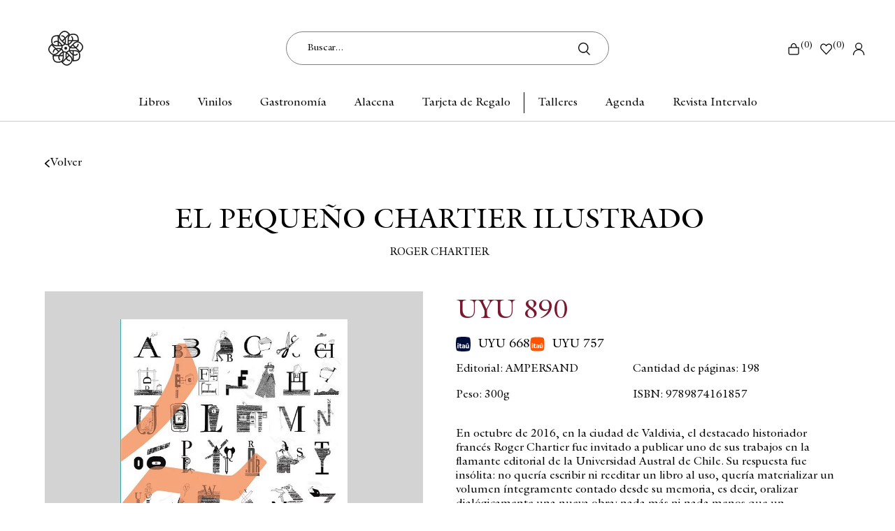

--- FILE ---
content_type: text/html; charset=UTF-8
request_url: https://escaramuza.com.uy/p/el-pequeno-chartier-ilustrado/133566/138778
body_size: 12853
content:

<!doctype html>
<html lang="es">

<head>

    <!-- Primary Meta Tags -->
    <title>EL PEQUEÑO CHARTIER ILUSTRADO - Escaramuza - Libros y café</title>
    <meta name="title" content="EL PEQUEÑO CHARTIER ILUSTRADO - Escaramuza - Libros y café">
    <meta name="description" content="En octubre de 2016, en la ciudad de Valdivia, el destacado historiador francés Roger Chartier fue invitado a publicar uno de sus trabajos en la flamante editor">

    <!-- Open Graph / Facebook -->
    <meta property="og:type" content="website">
        <!-- Open Graph Meta Tag -->
    <meta property="og:url" content="https://escaramuza.com.uy/p/el-pequeno-chartier-ilustrado/133566/138778">
    <meta property="og:title" content="EL PEQUEÑO CHARTIER ILUSTRADO - Escaramuza - Libros y café">
    <meta property="og:description" content="En octubre de 2016, en la ciudad de Valdivia, el destacado historiador francés Roger Chartier fue invitado a publicar uno de sus trabajos en la flamante editor">
            <meta property="og:image" content="https://cdn.luna.com.uy/escaramuza.com.uy/files/tmp/uncompressed/dbfur4lkizumvp8jsqiv.jpg" />
            <meta property="og:image" content="https://escaramuza.com.uy/files/metaLogo.png" />
    
    <!-- Twitter -->
    <meta property="twitter:card" content="summary_large_image">
    <meta property="twitter:url" content="https://escaramuza.com.uy">
    <meta property="twitter:title" content="EL PEQUEÑO CHARTIER ILUSTRADO - Escaramuza - Libros y café">
    <meta property="twitter:description" content="En octubre de 2016, en la ciudad de Valdivia, el destacado historiador francés Roger Chartier fue invitado a publicar uno de sus trabajos en la flamante editor">
            <meta property="twitter:image" content="https://cdn.luna.com.uy/escaramuza.com.uy/files/tmp/uncompressed/dbfur4lkizumvp8jsqiv.jpg" />
            <meta property="twitter:image" content="https://escaramuza.com.uy/files/metaLogo.png" />
    

    <script type="application/ld+json">
        {
                                    "@context": "http://www.schema.org"
                ,                                    "@type": "product"
                ,                                    "name": "EL PEQUEÑO CHARTIER ILUSTRADO"
                ,                                    "description": "-"
                ,                                    "url": "https://escaramuza.com.uy/el-pequeno-chartier-ilustrado/133566/138778"
                ,                                    "image": "https://cdn.luna.com.uy/escaramuza.com.uy/files/tmp/uncompressed/dbfur4lkizumvp8jsqiv.jpg"
                ,             "offers": {
                         "@type": "Offer"
                        , "price": "890"
                        , "sku": "115194"
                        , "priceCurrency": "UYU"
                                            }
                                    }
    </script>
                        <script>
                window.dataLayer = window.dataLayer || [];
                window.dataLayer.push({"sku":"115194","name":"EL PEQUE\u00d1O CHARTIER ILUSTRADO","price":890,"quantity":"1","currency":"UYU","category":"noList","event":"data_layer_productView","stock":"on"});
            </script>
                <!-- Google Tag Manager -->
<script>(function(w,d,s,l,i){w[l]=w[l]||[];w[l].push({'gtm.start':
new Date().getTime(),event:'gtm.js'});var f=d.getElementsByTagName(s)[0],
j=d.createElement(s),dl=l!='dataLayer'?'&l='+l:'';j.async=true;j.src=
'https://www.googletagmanager.com/gtm.js?id='+i+dl;f.parentNode.insertBefore(j,f);
})(window,document,'script','dataLayer','GTM-5WGRZ34J');</script>
<!-- End Google Tag Manager -->
    <meta http-equiv="Content-Type" content="text/html; charset=utf-8" />
    <meta name="language" content="es" />

            <link rel="shortcut icon" href="/favicon.ico" type="image/x-icon">
        <link rel="icon" href="/favicon.ico" type="image/x-icon">
        <link rel="apple-touch-icon" sizes="57x57" href="/apple-icon-57x57.png">
        <link rel="apple-touch-icon" sizes="60x60" href="/apple-icon-60x60.png">
        <link rel="apple-touch-icon" sizes="72x72" href="/apple-icon-72x72.png">
        <link rel="apple-touch-icon" sizes="76x76" href="/apple-icon-76x76.png">
        <link rel="apple-touch-icon" sizes="114x114" href="/apple-icon-114x114.png">
        <link rel="apple-touch-icon" sizes="120x120" href="/apple-icon-120x120.png">
        <link rel="apple-touch-icon" sizes="144x144" href="/apple-icon-144x144.png">
        <link rel="apple-touch-icon" sizes="152x152" href="/apple-icon-152x152.png">
        <link rel="apple-touch-icon" sizes="180x180" href="/apple-icon-180x180.png">
        <link rel="icon" type="image/png" sizes="192x192" href="/android-icon-192x192.png">
        <link rel="icon" type="image/png" sizes="32x32" href="/favicon-32x32.png">
        <link rel="icon" type="image/png" sizes="96x96" href="/favicon-96x96.png">
        <link rel="icon" type="image/png" sizes="16x16" href="/favicon-16x16.png">
        <link rel="manifest" href="/manifest.json">
        <meta name="msapplication-TileColor" content="#ffffff">
        <meta name="msapplication-TileImage" content="/ms-icon-144x144.png">
        <meta name="theme-color" content="#ffffff">
        <meta name="format-detection" content="telephone=no">
    
    
            <meta name="viewport" content="width=device-width, initial-scale=1.0">
    

    <link rel="preload" href="https://use.fontawesome.com/releases/v5.3.1/css/all.css" integrity="sha384-mzrmE5qonljUremFsqc01SB46JvROS7bZs3IO2EmfFsd15uHvIt+Y8vEf7N7fWAU" crossorigin="anonymous" as="style" onload="this.onload=null;this.rel='stylesheet'">
    <noscript>
        <link rel="stylesheet" href="https://use.fontawesome.com/releases/v5.3.1/css/all.css" integrity="sha384-mzrmE5qonljUremFsqc01SB46JvROS7bZs3IO2EmfFsd15uHvIt+Y8vEf7N7fWAU" crossorigin="anonymous">
    </noscript>


    <!--<script defer src="//d2wy8f7a9ursnm.cloudfront.net/v7/bugsnag.min.js" onload="startBugsnag()"></script>
<script>
    function startBugsnag(){
        Bugsnag.start({
            apiKey: "a1376bf105273354a6eb12327b6e6045",
            appVersion: "5.2.10",
            hostname: "Escaramuza - Libros y café",
            releaseStage: "production",
                    });
    }
</script>-->

    
    
            <input type="hidden" id="googleAnalytics4EnabledForJS" value="1"/>
<input type="hidden" id="googleAnalytics4TrackingCodeForJS" value="G-59TPQ5TH0Y"/>
        <script async src="https://www.googletagmanager.com/gtag/js?id=G-59TPQ5TH0Y"></script>
    <script>
      window.dataLayer = window.dataLayer || [];
      function gtag(){dataLayer.push(arguments);}
      gtag('js', new Date());

      gtag('config', 'G-59TPQ5TH0Y');
    </script>
        <input type="hidden" id="facebookPixelEnabledForJS" value="1" />
    <!-- Facebook Pixel Code -->
    <script defer>
        ! function(f, b, e, v, n, t, s) {
            if (f.fbq) return;
            n = f.fbq = function() {
                n.callMethod ?
                    n.callMethod.apply(n, arguments) : n.queue.push(arguments)
            };
            if (!f._fbq) f._fbq = n;
            n.push = n;
            n.loaded = !0;
            n.version = '2.0';
            n.queue = [];
            t = b.createElement(e);
            t.async = !0;
            t.src = v;
            s = b.getElementsByTagName(e)[0];
            s.parentNode.insertBefore(t, s)
        }(window,
            document, 'script', 'https://connect.facebook.net/en_US/fbevents.js');

                    fbq('init', '1731830287710580');
                fbq('track', "PageView", {}, {
            "eventID": "mlb79bitix"
        });
    </script>
            <script defer src="https://cdn.jsdelivr.net/npm/algoliasearch@4.5.1/dist/algoliasearch.umd.js"></script>
    <script>
        var ALGOLIA_INSIGHTS_SRC = "https://cdn.jsdelivr.net/npm/search-insights@2.13.0/dist/search-insights.min.js";

        !function(e,a,t,n,s,i,c){e.AlgoliaAnalyticsObject=s,e[s]=e[s]||function(){
        (e[s].queue=e[s].queue||[]).push(arguments)},e[s].version=(n.match(/@([^\/]+)\/?/) || [])[1],i=a.createElement(t),c=a.getElementsByTagName(t)[0],
        i.async=1,i.src=n,c.parentNode.insertBefore(i,c)
        }(window,document,"script",ALGOLIA_INSIGHTS_SRC,"aa");
    </script>


    <link rel="stylesheet preload" href="https://cdn.jsdelivr.net/npm/instantsearch.css@7.4.5/themes/satellite-min.css" integrity="sha256-TehzF/2QvNKhGQrrNpoOb2Ck4iGZ1J/DI4pkd2oUsBc=" crossorigin="anonymous" as="style" onload="this.onload=null;this.rel='stylesheet'">
    <noscript>
        <link rel="stylesheet" href="https://cdn.jsdelivr.net/npm/instantsearch.css@7.4.5/themes/satellite-min.css"
              integrity="sha256-TehzF/2QvNKhGQrrNpoOb2Ck4iGZ1J/DI4pkd2oUsBc=" crossorigin="anonymous"/>
    </noscript>
    <!-- <link href="https://cdn.luna.com.uy/escaramuza.com.uy/css/plugins/algolia.1744659724.css" rel="stylesheet" type="text/css"> -->

    <link rel="stylesheet preload" href="https://cdn.luna.com.uy/escaramuza.com.uy/css/plugins/algolia.1744659724.css" as="style" onload="this.onload=null;this.rel='stylesheet'">
    <noscript>
        <link rel="stylesheet" href="https://cdn.luna.com.uy/escaramuza.com.uy/css/plugins/algolia.1744659724.css"/>
    </noscript>

    <script defer type="text/javascript" src="https://cdn.luna.com.uy/escaramuza.com.uy/js/plugins/algolia.1762177350.js"></script>

    <input type="hidden" id="algoliaAppId" value="0KTMWJQAQS"/>
    <input type="hidden" id="algoliaApiKey" value="64950be2bb2f7a252f27b9391870c1bf"/>
    <input type="hidden" id="algoliaIndex" value="regular"/>
    <input type="hidden" id="algoliaGetDistinct" value="0"/>
        <input type="hidden" id="algoliaUser" value=""/>
        
    
    <link href="https://cdn.luna.com.uy/escaramuza.com.uy/assets/ac/a86cb28f-c990aa1c.css" rel="stylesheet">    </head>

<body>
    <div class='whatsAppWebContainer' style="opacity:0;">
    <a href="https://wa.me/598091665568?text=Hola%2C%20te%20escribo%20desde%20la%20web%20con%20la%20siguiente%20consulta%20" target="_blank">
        <img class="whatsAppWebLogo" src="https://cdn.luna.com.uy/escaramuza.com.uy/files/wp.svg"/>
    </a>
</div>
        <input type="text" id="dummyUsername" name="username" style="width:0;height:0;visibility:hidden;position:absolute;left:0;top:0" />
    <input type="password" id="dummyUsernamePassword" name="password" style="width:0;height:0;visibility:hidden;position:absolute;left:0;top:0" />
    <!-- Google Tag Manager (noscript) -->
<noscript><iframe src="https://www.googletagmanager.com/ns.html?id=GTM-5WGRZ34J"
height="0" width="0" style="display:none;visibility:hidden"></iframe></noscript>
<!-- End Google Tag Manager (noscript) -->
    <input type="hidden" name="YII_CSRF_TOKEN" value="Ipt927i3iGIo8nWWD9IWGvqmtiykKC6rdR2UGoPnyTZDwlCK7NHgOEyeRMdAuXtXoOTeaep5RJglROZSrqCcdA==" />
    <input type="hidden" id="locale" value="es" />
        <input type="hidden" id="languageForJS" value="1" />
    <input type="hidden" id="fbViewContentEventId" value="udjvyophix" />
    <input type="hidden" id="fbAddToCartEventId" value="uf7mem6jqk" />
    
    
    
<link href="https://fonts.googleapis.com/css?family=Hind:300,400,500,700" rel="stylesheet">

<!-- <div class="headerImage backgroundImage" style="background-image: url(/files/homeImage.png);">
    <div class="headerImageShadow backgroundImage" style="background-image: url(/files/homeShadow.svg);"></div>
</div> -->
<div id="headerDummy" class="header mobileElement"></div>

<div id="fastAddToCartPopup">El producto fue agregado correctamente</div>

<div id="header" class="header responsiveElement">
    <input type="hidden" class="topMessageBarCounter" value='0' />

<div class="headerPromo"
    style='color: #000; background: #FFF;width: 100%;'>
    </div>
    <div class="topHeader ">
        <div id="leftHeaderOptions" class="mobileElement">
            <div class="menuButton ">
                <span></span>
                <span></span>
                <span></span>
                <span></span>
                <span></span>
                <span></span>
            </div>
        </div>
        <a href="/" class="headerLogo backgroundImage"></a>

        <div class="searchSite desktopElement">
            <input autocomplete="off" id="searchSite" type="text" class=" headerSearchBar desktopElement algolia-search" data-id='desktopSearchBar' placeholder="Buscar...">
            <img src="https://cdn.luna.com.uy/escaramuza.com.uy/files/search.png" alt="" class="searchSiteImg">
            <div class="search-results" data-id='desktopSearchBar'></div>
        </div>

        <div id="rightHeaderOptions" class="rightHeaderHidden">



            <!-- cart -->

            <a class="headerCart" href="/cart">
                <img class="cart" src="https://cdn.luna.com.uy/escaramuza.com.uy/files/cart.svg" alt="Cart">
                (<span class=" cartAmount">
                    0                </span>)
            </a>

            <!-- wishlist -->

                            <div class="wishListProductsDiv headerShowLogin">
                    <img class="heart" src="https://cdn.luna.com.uy/escaramuza.com.uy/files/heartIcon.svg" alt="Wishlist">
                    (<span class="wishListQuantity">0</span>)
                </div>
            
            <!-- profile -->
            <div class="">
                                    <div class="profileDiv headerShowLogin">
                        <img class="profile" src="https://cdn.luna.com.uy/escaramuza.com.uy/files/profile.svg" alt="Iniciar sesión en Mi Perfil de Escaramuza">
                    </div>
                            </div>



        </div>
    </div>

    <div class="searchSite2Container mobileElement">
        <input autocomplete="false" id="searchSite2" type="text" class="searchSite2 headerMobileSearch mobileElement algolia-search" data-id='mobileSearchBar' placeholder="Buscar..." autocomplete="off">
        <img src="https://cdn.luna.com.uy/escaramuza.com.uy/files/search.png" alt="" class="searchSiteImg2 mobileElement">
        <div class="search-results" data-id='mobileSearchBar'></div>
    </div>

    <nav class="categoriesContainer desktopElement">
                        <a href="/libros-destacados" class="headerLink lineEffectCenter  " data-category-id="1002">
                    Libros                </a>

                        <a href="/libros/musica/discos-y-vinilos/1" class="headerLink lineEffectCenter  " data-category-id="1003">
                    Vinilos                </a>

                        <a href="/gastronomia-destacados" class="headerLink lineEffectCenter  " data-category-id="1011">
                    Gastronomía                </a>

                        <a href="/alacena-destacados" class="headerLink lineEffectCenter  " data-category-id="1013">
                    Alacena                </a>

                        <a href="/libros/tarjeta-de-regalo" class="headerLink lineEffectCenter  " data-category-id="1006">
                    Tarjeta de Regalo                </a>

                        <a href="/talleres" class="headerLink lineEffectCenter  " data-category-id="1007">
                    Talleres                </a>

                        <a href="/agenda" class="headerLink lineEffectCenter  " data-category-id="1008">
                    Agenda                </a>

                        <a href="/intervalo" class="headerLink lineEffectCenter  " data-category-id="1009">
                    Revista Intervalo                </a>

            </nav>

    <div class="headerImage dummy"></div>
                    <div class="expandedCategoryContainer" data-category-id="1002">
                    <div class="expandedCategory expandedCategoryColumns ">
                                                    <div class="menuSubcategory">
                                <a href="/libros/nuestros-recomendados/1" class="categoryTwoTilte">Nuestros recomendados</a>
                                                            </div>
                                                    <div class="menuSubcategory">
                                <a href="/libros/1" class="categoryTwoTilte"> Categorías</a>
                                                                    <div class="categoriesLevelThree">
                                                                                    <a href="/libros/arte/1" class="categoryThreeTilte">
                                                Arte                                            </a>
                                                                                    <a href="/libros/ciencias-sociales/1" class="categoryThreeTilte">
                                                Ciencias sociales                                            </a>
                                                                                    <a href="/libros/economia/1" class="categoryThreeTilte">
                                                Economía                                            </a>
                                                                                    <a href="/libros/gastronomia/1" class="categoryThreeTilte">
                                                Gastronomía                                            </a>
                                                                                    <a href="/libros/genero/1" class="categoryThreeTilte">
                                                Género                                            </a>
                                                                                    <a href="/libros/literatura-infantil/1" class="categoryThreeTilte">
                                                Infantiles                                            </a>
                                                                                    <a href="/libros/literatura-juvenil/1" class="categoryThreeTilte">
                                                Juveniles                                            </a>
                                                                                    <a href="/libros/literatura/1" class="categoryThreeTilte">
                                                Literatura                                            </a>
                                                                                    <a href="/libros/poesia/1" class="categoryThreeTilte">
                                                Poesía                                            </a>
                                                                                    <a href="/libros/1" class="categoryThreeTilte">
                                                Ver todas                                            </a>
                                                                            </div>
                                                            </div>
                                                    <div class="menuSubcategory">
                                <a href="/libros-destacados" class="categoryTwoTilte"> Novedades</a>
                                                            </div>
                                                    <div class="menuSubcategory">
                                <a href="/libros/biblioteca-jon-bilbao" class="categoryTwoTilte">Biblioteca Jon Bilbao</a>
                                                            </div>
                                                    <div class="menuSubcategory">
                                <a href="/libros/libros-en-ingles" class="categoryTwoTilte">Libros en inglés</a>
                                                            </div>
                                                    <div class="menuSubcategory">
                                <a href="/libros/1" class="categoryTwoTilte">Todos los libros</a>
                                                            </div>
                                                    <div class="menuSubcategory">
                                <a href="/libros/oraculos-y-tarots-" class="categoryTwoTilte">Oráculos y Tarots </a>
                                                            </div>
                                                    <div class="menuSubcategory">
                                <a href="/libros/recomendados-por-marcos-casas/1" class="categoryTwoTilte">Recomendados por Marcos Casas</a>
                                                            </div>
                                                    <div class="menuSubcategory">
                                <a href="/libros/oportunidades-puck-titania-y-umbriel-" class="categoryTwoTilte">Oportunidades en Puck, Titania y Umbriel </a>
                                                            </div>
                                                    <div class="menuSubcategory">
                                <a href="/libros/descubri-la-editorial-septimo-sello" class="categoryTwoTilte">Descubri la editorial Septimo Sello</a>
                                                            </div>
                                                    <div class="menuSubcategory">
                                <a href="/libros/educacion-financiera-" class="categoryTwoTilte">Educación Financiera </a>
                                                            </div>
                                                    <div class="menuSubcategory">
                                <a href="/libros/comics-y-mangas-" class="categoryTwoTilte">Cómics y mangas </a>
                                                            </div>
                                            </div>
                </div>
                    <div class="expandedCategoryContainer" data-category-id="1011">
                    <div class="expandedCategory expandedCategoryColumn ">
                                                    <div class="menuSubcategory">
                                <a href="/cafe/panaderia/1" class="categoryTwoTilte">Panadería</a>
                                                            </div>
                                                    <div class="menuSubcategory">
                                <a href="/cafe/cocina/1" class="categoryTwoTilte">Cocina</a>
                                                            </div>
                                                    <div class="menuSubcategory">
                                <a href="/cafe/pasteleria-/1" class="categoryTwoTilte">Pastelería</a>
                                                                    <div class="categoriesLevelThree">
                                                                                    <a href="/gastronomia/pasteleria/ninez/1" class="categoryThreeTilte">
                                                Niñez                                            </a>
                                                                                    <a href="/gastronomia/pasteleria/especiales/1" class="categoryThreeTilte">
                                                Especiales                                            </a>
                                                                            </div>
                                                            </div>
                                                    <div class="menuSubcategory">
                                <a href="/cafe/1" class="categoryTwoTilte">Todos</a>
                                                            </div>
                                            </div>
                </div>
                    <div class="expandedCategoryContainer" data-category-id="1013">
                    <div class="expandedCategory expandedCategoryColumns ">
                                                    <div class="menuSubcategory">
                                <a href="/alacena/cafe-de-especialidad/1" class="categoryTwoTilte">Café de especialidad</a>
                                                            </div>
                                                    <div class="menuSubcategory">
                                <a href="/alacena/bebidas-con-alcohol/1" class="categoryTwoTilte">Bebidas con Alcohol</a>
                                                            </div>
                                                    <div class="menuSubcategory">
                                <a href="/alacena/te-en-hebras/1" class="categoryTwoTilte">Te en Hebras</a>
                                                            </div>
                                                    <div class="menuSubcategory">
                                <a href="/alacena/jugos-y-prensados/1" class="categoryTwoTilte">Jugos y Prensados</a>
                                                            </div>
                                                    <div class="menuSubcategory">
                                <a href="/alacena/objetos-de-la-tienda/1" class="categoryTwoTilte">Objetos de la Tienda</a>
                                                            </div>
                                                    <div class="menuSubcategory">
                                <a href="/alacena/1" class="categoryTwoTilte">Todos</a>
                                                            </div>
                                                    <div class="menuSubcategory">
                                <a href="/alacena/aceites-y-mieles/1" class="categoryTwoTilte">Aceites y Mieles</a>
                                                            </div>
                                            </div>
                </div>
                    <div class="expandedCategoryContainer" data-category-id="1007">
                    <div class="expandedCategory expandedCategoryColumns ">
                                                    <div class="menuSubcategory">
                                <a href="/talleres/talleres-infantiles" class="categoryTwoTilte">Talleres infantiles</a>
                                                            </div>
                                                    <div class="menuSubcategory">
                                <a href="/talleres/talleres-juveniles" class="categoryTwoTilte">Talleres juveniles</a>
                                                            </div>
                                                    <div class="menuSubcategory">
                                <a href="/talleres/escritura-lectura" class="categoryTwoTilte">Escritura/Lectura</a>
                                                            </div>
                                                    <div class="menuSubcategory">
                                <a href="/talleres/dibujo-ilustracion" class="categoryTwoTilte">Dibujo / Ilustración</a>
                                                            </div>
                                                    <div class="menuSubcategory">
                                <a href="/talleres/analisis-literario" class="categoryTwoTilte">Análisis literario</a>
                                                            </div>
                                                    <div class="menuSubcategory">
                                <a href="/talleres/lenguas" class="categoryTwoTilte">Lenguas</a>
                                                            </div>
                                                    <div class="menuSubcategory">
                                <a href="/talleres/clubes-de-lectura" class="categoryTwoTilte">Clubes de lectura</a>
                                                            </div>
                                            </div>
                </div>
                    <div class="expandedCategoryContainer" data-category-id="1008">
                    <div class="expandedCategory expandedCategoryColumn ">
                                                    <div class="menuSubcategory">
                                <a href="/agenda/agenda-cultural" class="categoryTwoTilte">Agenda cultural</a>
                                                            </div>
                                                    <div class="menuSubcategory">
                                <a href="/agenda/actividades-en-escaramuza" class="categoryTwoTilte">Actividades en Escaramuza</a>
                                                            </div>
                                            </div>
                </div>
                    <div class="expandedCategoryContainer" data-category-id="1009">
                    <div class="expandedCategory expandedCategoryColumns ">
                                                    <div class="menuSubcategory">
                                <a href="/intervalo/resenas" class="categoryTwoTilte">Reseñas</a>
                                                            </div>
                                                    <div class="menuSubcategory">
                                <a href="/intervalo/traduccion" class="categoryTwoTilte">Traducción</a>
                                                            </div>
                                                    <div class="menuSubcategory">
                                <a href="/intervalo/columnas" class="categoryTwoTilte">Columnas</a>
                                                            </div>
                                                    <div class="menuSubcategory">
                                <a href="/intervalo/podcast" class="categoryTwoTilte">Podcast</a>
                                                            </div>
                                                    <div class="menuSubcategory">
                                <a href="/intervalo/perfiles" class="categoryTwoTilte">Perfiles</a>
                                                            </div>
                                                    <div class="menuSubcategory">
                                <a href="/intervalo/youtube" class="categoryTwoTilte">YouTube</a>
                                                            </div>
                                                    <div class="menuSubcategory">
                                <a href="/intervalo/cultura" class="categoryTwoTilte">Cultura</a>
                                                            </div>
                                                    <div class="menuSubcategory">
                                <a href="/intervalo" class="categoryTwoTilte">Todos</a>
                                                            </div>
                                                    <div class="menuSubcategory">
                                <a href="/intervalo/avances" class="categoryTwoTilte">Avances</a>
                                                            </div>
                                            </div>
                </div>
    </div>


<div class="moblieMenuItemsContainer mobileElement">
    <div class="mobileMenuItems">
                        <div class='mobileMenuItem'>
                    <a class='mobileMenuLink' href='/libros-destacados'>
                        Libros                    </a>
                                            <div class='mobileMenuSeeMore' data-category-id='1002'>+</div>
                        <div class='mobileMenuSubcategories'>
                                                            <div class='mobileMenuSubcategory'>
                                    <a href='/libros/nuestros-recomendados/1' class='mobileMenuLink mobileMenuSubcategoryText'>Nuestros recomendados</a>
                                                                    </div>
                                                            <div class='mobileMenuSubcategory'>
                                    <a href='/libros/1' class='mobileMenuLink mobileMenuSubcategoryText'> Categorías</a>
                                                                            <div class='mobileMenuSeeMore' data-category-id='1019'>+</div>
                                        <div class='mobileMenuSubcategories'>
                                                                                            <div class='mobileMenuSubcategory mobileMenuCategoryLevelThree'>
                                                    <a href='/libros/arte/1' class='mobileMenuLink mobileMenuCategoryLevelThreeText'>Arte</a>
                                                </div>
                                                                                            <div class='mobileMenuSubcategory mobileMenuCategoryLevelThree'>
                                                    <a href='/libros/ciencias-sociales/1' class='mobileMenuLink mobileMenuCategoryLevelThreeText'>Ciencias sociales</a>
                                                </div>
                                                                                            <div class='mobileMenuSubcategory mobileMenuCategoryLevelThree'>
                                                    <a href='/libros/economia/1' class='mobileMenuLink mobileMenuCategoryLevelThreeText'>Economía</a>
                                                </div>
                                                                                            <div class='mobileMenuSubcategory mobileMenuCategoryLevelThree'>
                                                    <a href='/libros/gastronomia/1' class='mobileMenuLink mobileMenuCategoryLevelThreeText'>Gastronomía</a>
                                                </div>
                                                                                            <div class='mobileMenuSubcategory mobileMenuCategoryLevelThree'>
                                                    <a href='/libros/genero/1' class='mobileMenuLink mobileMenuCategoryLevelThreeText'>Género</a>
                                                </div>
                                                                                            <div class='mobileMenuSubcategory mobileMenuCategoryLevelThree'>
                                                    <a href='/libros/literatura-infantil/1' class='mobileMenuLink mobileMenuCategoryLevelThreeText'>Infantiles</a>
                                                </div>
                                                                                            <div class='mobileMenuSubcategory mobileMenuCategoryLevelThree'>
                                                    <a href='/libros/literatura-juvenil/1' class='mobileMenuLink mobileMenuCategoryLevelThreeText'>Juveniles</a>
                                                </div>
                                                                                            <div class='mobileMenuSubcategory mobileMenuCategoryLevelThree'>
                                                    <a href='/libros/literatura/1' class='mobileMenuLink mobileMenuCategoryLevelThreeText'>Literatura</a>
                                                </div>
                                                                                            <div class='mobileMenuSubcategory mobileMenuCategoryLevelThree'>
                                                    <a href='/libros/poesia/1' class='mobileMenuLink mobileMenuCategoryLevelThreeText'>Poesía</a>
                                                </div>
                                                                                            <div class='mobileMenuSubcategory mobileMenuCategoryLevelThree'>
                                                    <a href='/libros/1' class='mobileMenuLink mobileMenuCategoryLevelThreeText'>Ver todas</a>
                                                </div>
                                                                                    </div>
                                                                    </div>
                                                            <div class='mobileMenuSubcategory'>
                                    <a href='/libros-destacados' class='mobileMenuLink mobileMenuSubcategoryText'> Novedades</a>
                                                                    </div>
                                                            <div class='mobileMenuSubcategory'>
                                    <a href='/libros/biblioteca-jon-bilbao' class='mobileMenuLink mobileMenuSubcategoryText'>Biblioteca Jon Bilbao</a>
                                                                    </div>
                                                            <div class='mobileMenuSubcategory'>
                                    <a href='/libros/libros-en-ingles' class='mobileMenuLink mobileMenuSubcategoryText'>Libros en inglés</a>
                                                                    </div>
                                                            <div class='mobileMenuSubcategory'>
                                    <a href='/libros/1' class='mobileMenuLink mobileMenuSubcategoryText'>Todos los libros</a>
                                                                    </div>
                                                            <div class='mobileMenuSubcategory'>
                                    <a href='/libros/oraculos-y-tarots-' class='mobileMenuLink mobileMenuSubcategoryText'>Oráculos y Tarots </a>
                                                                    </div>
                                                            <div class='mobileMenuSubcategory'>
                                    <a href='/libros/recomendados-por-marcos-casas/1' class='mobileMenuLink mobileMenuSubcategoryText'>Recomendados por Marcos Casas</a>
                                                                    </div>
                                                            <div class='mobileMenuSubcategory'>
                                    <a href='/libros/oportunidades-puck-titania-y-umbriel-' class='mobileMenuLink mobileMenuSubcategoryText'>Oportunidades en Puck, Titania y Umbriel </a>
                                                                    </div>
                                                            <div class='mobileMenuSubcategory'>
                                    <a href='/libros/descubri-la-editorial-septimo-sello' class='mobileMenuLink mobileMenuSubcategoryText'>Descubri la editorial Septimo Sello</a>
                                                                    </div>
                                                            <div class='mobileMenuSubcategory'>
                                    <a href='/libros/educacion-financiera-' class='mobileMenuLink mobileMenuSubcategoryText'>Educación Financiera </a>
                                                                    </div>
                                                            <div class='mobileMenuSubcategory'>
                                    <a href='/libros/comics-y-mangas-' class='mobileMenuLink mobileMenuSubcategoryText'>Cómics y mangas </a>
                                                                    </div>
                                                    </div>
                                    </div>
                        <div class='mobileMenuItem'>
                    <a class='mobileMenuLink' href='/libros/musica/discos-y-vinilos/1'>
                        Vinilos                    </a>
                                    </div>
                        <div class='mobileMenuItem'>
                    <a class='mobileMenuLink' href='/gastronomia-destacados'>
                        Gastronomía                    </a>
                                            <div class='mobileMenuSeeMore' data-category-id='1011'>+</div>
                        <div class='mobileMenuSubcategories'>
                                                            <div class='mobileMenuSubcategory'>
                                    <a href='/cafe/panaderia/1' class='mobileMenuLink mobileMenuSubcategoryText'>Panadería</a>
                                                                    </div>
                                                            <div class='mobileMenuSubcategory'>
                                    <a href='/cafe/cocina/1' class='mobileMenuLink mobileMenuSubcategoryText'>Cocina</a>
                                                                    </div>
                                                            <div class='mobileMenuSubcategory'>
                                    <a href='/cafe/pasteleria-/1' class='mobileMenuLink mobileMenuSubcategoryText'>Pastelería</a>
                                                                            <div class='mobileMenuSeeMore' data-category-id='1042'>+</div>
                                        <div class='mobileMenuSubcategories'>
                                                                                            <div class='mobileMenuSubcategory mobileMenuCategoryLevelThree'>
                                                    <a href='/gastronomia/pasteleria/ninez/1' class='mobileMenuLink mobileMenuCategoryLevelThreeText'>Niñez</a>
                                                </div>
                                                                                            <div class='mobileMenuSubcategory mobileMenuCategoryLevelThree'>
                                                    <a href='/gastronomia/pasteleria/especiales/1' class='mobileMenuLink mobileMenuCategoryLevelThreeText'>Especiales</a>
                                                </div>
                                                                                    </div>
                                                                    </div>
                                                            <div class='mobileMenuSubcategory'>
                                    <a href='/cafe/1' class='mobileMenuLink mobileMenuSubcategoryText'>Todos</a>
                                                                    </div>
                                                    </div>
                                    </div>
                        <div class='mobileMenuItem'>
                    <a class='mobileMenuLink' href='/alacena-destacados'>
                        Alacena                    </a>
                                            <div class='mobileMenuSeeMore' data-category-id='1013'>+</div>
                        <div class='mobileMenuSubcategories'>
                                                            <div class='mobileMenuSubcategory'>
                                    <a href='/alacena/cafe-de-especialidad/1' class='mobileMenuLink mobileMenuSubcategoryText'>Café de especialidad</a>
                                                                    </div>
                                                            <div class='mobileMenuSubcategory'>
                                    <a href='/alacena/bebidas-con-alcohol/1' class='mobileMenuLink mobileMenuSubcategoryText'>Bebidas con Alcohol</a>
                                                                    </div>
                                                            <div class='mobileMenuSubcategory'>
                                    <a href='/alacena/te-en-hebras/1' class='mobileMenuLink mobileMenuSubcategoryText'>Te en Hebras</a>
                                                                    </div>
                                                            <div class='mobileMenuSubcategory'>
                                    <a href='/alacena/jugos-y-prensados/1' class='mobileMenuLink mobileMenuSubcategoryText'>Jugos y Prensados</a>
                                                                    </div>
                                                            <div class='mobileMenuSubcategory'>
                                    <a href='/alacena/objetos-de-la-tienda/1' class='mobileMenuLink mobileMenuSubcategoryText'>Objetos de la Tienda</a>
                                                                    </div>
                                                            <div class='mobileMenuSubcategory'>
                                    <a href='/alacena/1' class='mobileMenuLink mobileMenuSubcategoryText'>Todos</a>
                                                                    </div>
                                                            <div class='mobileMenuSubcategory'>
                                    <a href='/alacena/aceites-y-mieles/1' class='mobileMenuLink mobileMenuSubcategoryText'>Aceites y Mieles</a>
                                                                    </div>
                                                    </div>
                                    </div>
                        <div class='mobileMenuItem'>
                    <a class='mobileMenuLink' href='/libros/tarjeta-de-regalo'>
                        Tarjeta de Regalo                    </a>
                                            <div class='mobileMenuSeeMore' data-category-id='1006'>+</div>
                        <div class='mobileMenuSubcategories'>
                                                            <div class='mobileMenuSubcategory'>
                                    <a href='/tarjeta-de-regalo/ix-noche-de-las-librerias/1' class='mobileMenuLink mobileMenuSubcategoryText'>IX Noche de las Librerías</a>
                                                                    </div>
                                                    </div>
                                    </div>
                        <div class='mobileMenuItem'>
                    <a class='mobileMenuLink' href='/talleres'>
                        Talleres                    </a>
                                            <div class='mobileMenuSeeMore' data-category-id='1007'>+</div>
                        <div class='mobileMenuSubcategories'>
                                                            <div class='mobileMenuSubcategory'>
                                    <a href='/talleres/talleres-infantiles' class='mobileMenuLink mobileMenuSubcategoryText'>Talleres infantiles</a>
                                                                    </div>
                                                            <div class='mobileMenuSubcategory'>
                                    <a href='/talleres/talleres-juveniles' class='mobileMenuLink mobileMenuSubcategoryText'>Talleres juveniles</a>
                                                                    </div>
                                                            <div class='mobileMenuSubcategory'>
                                    <a href='/talleres/escritura-lectura' class='mobileMenuLink mobileMenuSubcategoryText'>Escritura/Lectura</a>
                                                                    </div>
                                                            <div class='mobileMenuSubcategory'>
                                    <a href='/talleres/dibujo-ilustracion' class='mobileMenuLink mobileMenuSubcategoryText'>Dibujo / Ilustración</a>
                                                                    </div>
                                                            <div class='mobileMenuSubcategory'>
                                    <a href='/talleres/analisis-literario' class='mobileMenuLink mobileMenuSubcategoryText'>Análisis literario</a>
                                                                    </div>
                                                            <div class='mobileMenuSubcategory'>
                                    <a href='/talleres/lenguas' class='mobileMenuLink mobileMenuSubcategoryText'>Lenguas</a>
                                                                    </div>
                                                            <div class='mobileMenuSubcategory'>
                                    <a href='/talleres/clubes-de-lectura' class='mobileMenuLink mobileMenuSubcategoryText'>Clubes de lectura</a>
                                                                    </div>
                                                    </div>
                                    </div>
                        <div class='mobileMenuItem'>
                    <a class='mobileMenuLink' href='/agenda'>
                        Agenda                    </a>
                                            <div class='mobileMenuSeeMore' data-category-id='1008'>+</div>
                        <div class='mobileMenuSubcategories'>
                                                            <div class='mobileMenuSubcategory'>
                                    <a href='/agenda/agenda-cultural' class='mobileMenuLink mobileMenuSubcategoryText'>Agenda cultural</a>
                                                                    </div>
                                                            <div class='mobileMenuSubcategory'>
                                    <a href='/agenda/actividades-en-escaramuza' class='mobileMenuLink mobileMenuSubcategoryText'>Actividades en Escaramuza</a>
                                                                    </div>
                                                    </div>
                                    </div>
                        <div class='mobileMenuItem'>
                    <a class='mobileMenuLink' href='/intervalo'>
                        Revista Intervalo                    </a>
                                            <div class='mobileMenuSeeMore' data-category-id='1009'>+</div>
                        <div class='mobileMenuSubcategories'>
                                                            <div class='mobileMenuSubcategory'>
                                    <a href='/intervalo/resenas' class='mobileMenuLink mobileMenuSubcategoryText'>Reseñas</a>
                                                                    </div>
                                                            <div class='mobileMenuSubcategory'>
                                    <a href='/intervalo/traduccion' class='mobileMenuLink mobileMenuSubcategoryText'>Traducción</a>
                                                                    </div>
                                                            <div class='mobileMenuSubcategory'>
                                    <a href='/intervalo/columnas' class='mobileMenuLink mobileMenuSubcategoryText'>Columnas</a>
                                                                    </div>
                                                            <div class='mobileMenuSubcategory'>
                                    <a href='/intervalo/podcast' class='mobileMenuLink mobileMenuSubcategoryText'>Podcast</a>
                                                                    </div>
                                                            <div class='mobileMenuSubcategory'>
                                    <a href='/intervalo/perfiles' class='mobileMenuLink mobileMenuSubcategoryText'>Perfiles</a>
                                                                    </div>
                                                            <div class='mobileMenuSubcategory'>
                                    <a href='/intervalo/youtube' class='mobileMenuLink mobileMenuSubcategoryText'>YouTube</a>
                                                                    </div>
                                                            <div class='mobileMenuSubcategory'>
                                    <a href='/intervalo/cultura' class='mobileMenuLink mobileMenuSubcategoryText'>Cultura</a>
                                                                    </div>
                                                            <div class='mobileMenuSubcategory'>
                                    <a href='/intervalo' class='mobileMenuLink mobileMenuSubcategoryText'>Todos</a>
                                                                    </div>
                                                            <div class='mobileMenuSubcategory'>
                                    <a href='/intervalo/avances' class='mobileMenuLink mobileMenuSubcategoryText'>Avances</a>
                                                                    </div>
                                                    </div>
                                    </div>
                <div class="mobileMenuItem">
            <a class='mobileMenuLink' href='/nosotros'>
                Nosotros
            </a>
        </div>
        <div class="mobileMenuItem">
            <a class='mobileMenuLink' href='/contacto'>
                Contacto
            </a>
        </div>

        

    </div>
</div>

<div class="bkg"></div>    <div id="content">
        
<input type="hidden" id="selectedProductId" value="138778" />
<input type="hidden" id="onlineOfferId" value="133566" />
<input type="hidden" id="categoryLevelThreeId" value="0" />
<input type="hidden" id="categoryLevelTwoId" value="0" />
<input type="hidden" id="categoryLevelOneId" value="0" />
<input type="hidden" id="stockForJs" value="2">
<input type="hidden" id="quantityForJs" value="1.000">
<input type="hidden" id="limitedByStockForJs" value="1">
<input type="hidden" id="groupId" value="0" />
<div style="display:none;" id="searchText"></div>
<input type="hidden" id="wish-list-products" value='[]' />
<input type="hidden" id="lunaEventId" value="0" />
<input id='lunaEvents' type='hidden' value='[]'>
<input id='pageLanguage' type='hidden' value='1'>

<div id="offerForJS" style="display:none">
    {"id":133566,"name":"EL PEQUE\u00d1O CHARTIER ILUSTRADO"}</div>

<div id="productsForJS" style="display:none">
    [{"id":138778,"sku":"115194","title":"EL PEQUEÑO CHARTIER ILUSTRADO","description":"En octubre de 2016, en la ciudad de Valdivia, el destacado historiador francés Roger Chartier fue invitado a publicar uno de sus trabajos en la flamante editorial de la Universidad Austral de Chile. Su respuesta fue insólita: no quería escribir ni reeditar un libro al uso, quería materializar un volumen íntegramente contado desde su memoria, es decir, oralizar dialógicamente una nueva obra: nada más ni nada menos que un diccionario sobre el libro y la lectura que abordara, para un público amplio, los principales hallazgos de sus investigaciones sobre la cultura escrita. Animados por esta inusual propuesta, dos antropólogos chilenos fueron capturando y modulando este diccionario oral a través de múltiples entradas y voces que el historiador iba proponiendo, ensayando y definiendo. El resultado es este excepcional lexicón ilustrado, vocalizado bajo el signo del abecedario y que compendia la vasta y lúcida obra del eminente profesor Chartier.","aux_descriptions":"[]","is_offer":0,"stock":"2.000","multiple":"1.000","unit_type":"unidades","limited_by_stock":1,"sizeChartFileURL":"","files":[{"height":739,"width":500,"file_type_id":1,"url":"https:\/\/cdn.luna.com.uy\/escaramuza.com.uy\/files\/tmp\/uncompressed\/dbfur4lkizumvp8jsqiv.jpg","thumbnail_url":"\/files\/tmp\/uncompressed\/dbfur4lkizumvp8jsqiv.jpg"}],"price_before_discounts":890000,"price":"890","old_price":"0","preorderBadge":0,"preorder_stock":0,"preorder_stock_text":"","currency_symbol":"UYU","specIds":[],"discounts":[],"discountFinalPrices":{"48":667.5,"47":756.5},"bank_discounts":[{"id":48,"name":"Itaú VIP 25%"},{"id":47,"name":"Itaú 15% "}],"customizableFields":[],"lunaEvents":[],"ticket_event_id":0,"is_online_gift_card":0}]</div>
<div id="analyticsListForJS" style="display:none">noList</div>


<div class="widthContainer">

            <div class="navigationContainer fade-in-right observer">
            <a href="javascript: history.go(-1)">
                <img class="arrowVolver" src="https://cdn.luna.com.uy/escaramuza.com.uy/files/arrowBreadcrumb.svg">
                <div id="topLineText">
                    Volver                </div>
            </a>
        </div>
    

    <div id="productData" class="">
        <div class="productHeader">
            <h1 id="productTitle" class="productInfoTitle">EL PEQUEÑO CHARTIER ILUSTRADO</h1>
            <!-- Author Name -->
                            <div id="productAuthor">ROGER CHARTIER</div>
                    </div>

        <div id="productImages">
            <div class="badgesContainer">
                                
            </div>

            <div class="slider-for">
                                        <div class="mainImgContainer"><img class="mainImgProduct" src="https://cdn.luna.com.uy/escaramuza.com.uy/files/tmp/uncompressed/dbfur4lkizumvp8jsqiv.jpg " alt="EL PEQUEÑO CHARTIER ILUSTRADO"></div>
                                </div>
            <div id="MMRightArrow">
                <img class="MMArrowImg" src="https://cdn.luna.com.uy/escaramuza.com.uy/files/arrow.svg" alt="up-arrow">
            </div>
            <div id="MMLeftArrow">
                <img class="MMArrowImg" src="https://cdn.luna.com.uy/escaramuza.com.uy/files/arrow.svg" alt="up-arrow">
            </div>


            <div class="slider-nav">
                                        <div class="navImgContainer"><img class="navImgProduct" src="https://cdn.luna.com.uy/escaramuza.com.uy/files/tmp/uncompressed/dbfur4lkizumvp8jsqiv.jpg " alt="EL PEQUEÑO CHARTIER ILUSTRADO"></div>
                            </div>
        </div>


        <div id="productRightColumn">
            <div id="productWrapper">
                <div id="productInfo">

                    <div class="productBasicInfo">
                        
                        <div class="priceContainer">
                            <div id="productPrice">
                                                                UYU 890
                                                            </div>

                            <div class='bankPriceView'>
                                                                                                                                                    <div class='bankPriceRow mainBankPriceRow' data-discount-id="48" data-discount-percentage='25'>
                                            <img class='bankPriceImg' src='https://cdn.luna.com.uy/escaramuza.com.uy/files/banks/itauBlack.svg' alt='Itaú Infinite, Black, Personal Bank' />
                                            <div class='bankPriceText bank22'>
                                                UYU 668                                            </div>
                                        </div>
                                                                                                                <div class='bankPriceRow mainBankPriceRow' data-discount-id="47" data-discount-percentage='15'>
                                            <img class='bankPriceImg' src='https://cdn.luna.com.uy/escaramuza.com.uy/files/banks/itau.svg' alt='Itaú crédito' />
                                            <div class='bankPriceText bank18'>
                                                UYU 757                                            </div>
                                        </div>
                                                            </div>

                        </div>

                    </div>
                                        <div id="preorderWrapper">
                        <div class="preorderContainer">
                            <div id="preorderDiv" class="preorderDiv ">Pre-order</div>
                            <div class="preorderText"></div>
                        </div>
                    </div>

                    
                                        <div class="sizeChartContainer hideChart">
                        <div class="sizeChartTitle">Guía de talles</div>
                        <div class="sizeChartData tr-3">

                            
                        </div>
                    </div>


                    <!-- DETALLES DE LIBRO -->
                                            <div class="productDetails">
                                                                                        <p class="productPublisher">Editorial: <span>AMPERSAND</span></p>
                                                                                        <p class="productPages">Cantidad de páginas: <span>198</span></p>
                                                                                        <p class="productWeight">Peso: <span>300g</span></p>
                                                                                        <p class="productIsbn">ISBN: <span>9789874161857</span></p>
                                                                                                            </div>
                                        
                                            <div class="productMoreInfo">
                            <div class="productGroupInfo productInfoDescriptionText">
                                En octubre de 2016, en la ciudad de Valdivia, el destacado historiador francés Roger Chartier fue invitado a publicar uno de sus trabajos en la flamante editorial de la Universidad Austral de Chile. Su respuesta fue insólita: no quería escribir ni reeditar un libro al uso, quería materializar un volumen íntegramente contado desde su memoria, es decir, oralizar dialógicamente una nueva obra: nada más ni nada menos que un diccionario sobre el libro y la lectura que abordara, para un público amplio, los principales hallazgos de sus investigaciones sobre la cultura escrita. Animados por esta inusual propuesta, dos antropólogos chilenos fueron capturando y modulando este diccionario oral a través de múltiples entradas y voces que el historiador iba proponiendo, ensayando y definiendo. El resultado es este excepcional lexicón ilustrado, vocalizado bajo el signo del abecedario y que compendia la vasta y lúcida obra del eminente profesor Chartier.
                                
                                                            </div>
                        </div>
                    




                    <div class="customizableFieldsContainer">
                                            </div>

                    <!-- GIFT CARD FORM -->
                    
                    <!-- EDITORIAL SELECT -->
                                            <div class="editorialContainer">
                            <div class="editorialText">Editorial:</div>
                            <select name="editorialName" id="editorial" class="editorialSelect">
                                                                    <option value="138778" selected>AMPERSAND</option>
                                                            </select>
                        </div>
                    

                    <div class="purchaseContainer">
                                                    <div class="quantityContainer">
                                <div class="productInfoLabel"> Cantidad</div>
                                <div class="selectContainer">
                                    <div class="minusSign">-</div>
                                    <input class="productQuantity"  value="1" >
                                    <div class="plusSign">+</div>
                                </div>
                            </div>
                        
                        <div class="actionsContainer">
                                                            <div id="buyButton" class="purchaseButton addToCart">
                                    Agregar al carrito                                </div>
                                                        <!-- whislist - error al cambiar de estado-->
                            <div id="wish-list-container">
                                                                    <div id="addToWishlist" class="wishlistButton">Guardar en favoritos
                                    </div>
                                                            </div>
                        </div>
                    </div>


                </div>

                <div id="zoomedProductDiv">
                    <img id="zoomedProductImg" />
                </div>
            </div>

        </div>
    </div>


            <div id="specialOffersContainer">
            <div class="sliderContainer">
        <div class="sliderGroupContainer">
                        <div class="sliderGroupSliderContainer">
                            <div class="productSlide">
                    
<!-- Descuento -->
<!--  edit  -->
<a class="productViewContainer  coffeeShop  " href="/p/pan-de-campo/4155/4277" data-determinant-specs=" ">


    <div class="productViewAditionalInfo ">Disponible</div>

    <div class="productViewImageContainer">
                    <div class='figureBackground'>
                <div class='addWishlistProduct' data-product-id='4277'></div>
                </div>        

                <div class="productViewImage firstImg backgroundImage" style="background-image:url(https://cdn.luna.com.uy/escaramuza.com.uy/files/tmp/compressed/normal/b5f27dnsrmrs7it65ogf.jpg)"></div>
                <!-- <div class="productViewImage secondImg backgroundImage" style="background-image:url('https://cdn.luna.com.uy/escaramuza.com.uy/files/hover.svg')"></div> -->

        <div class="badgesContainer">
                        
        </div>

    </div>


    <div class="productViewData">
        <h2 class="productViewName">Pan de campo</h2>
        <!-- Autor -->
        
        <div class="productViewPriceContainer">
                        <div class="productViewPrice price"> UYU 280</div>
        </div>

                    <div class="bankPrice">
                                    <div class="bankPriceRow">
                                                <img class="bankPriceImg" src="https://cdn.luna.com.uy/escaramuza.com.uy/files/banks/itauBlack.svg" alt="Itaú Infinite, Black, Personal Bank" />
                        <div class="bankPriceText bank22">
                            UYU 210                        </div>
                    </div>
                                    <div class="bankPriceRow">
                                                <img class="bankPriceImg" src="https://cdn.luna.com.uy/escaramuza.com.uy/files/banks/itau.svg" alt="Itaú crédito" />
                        <div class="bankPriceText bank18">
                            UYU 238                        </div>
                    </div>
                            </div>
            </div>
</a>                </div>
                            <div class="productSlide">
                    
<!-- Descuento -->
<!--  edit  -->
<a class="productViewContainer  coffeeShop  " href="/p/torta-de-chocolate/4323/4453" data-determinant-specs=" ">


    <div class="productViewAditionalInfo ">Disponible</div>

    <div class="productViewImageContainer">
                    <div class='figureBackground'>
                <div class='addWishlistProduct' data-product-id='4453'></div>
                </div>        

                <div class="productViewImage firstImg backgroundImage" style="background-image:url(https://cdn.luna.com.uy/escaramuza.com.uy/files/tmp/compressed/normal/ra0ylx8tz9d15omllzah.jpg)"></div>
                <!-- <div class="productViewImage secondImg backgroundImage" style="background-image:url('https://cdn.luna.com.uy/escaramuza.com.uy/files/hover.svg')"></div> -->

        <div class="badgesContainer">
                        
        </div>

    </div>


    <div class="productViewData">
        <h2 class="productViewName">Torta de chocolate</h2>
        <!-- Autor -->
        
        <div class="productViewPriceContainer">
                        <div class="productViewPrice price"> UYU 2.400</div>
        </div>

                    <div class="bankPrice">
                                    <div class="bankPriceRow">
                                                <img class="bankPriceImg" src="https://cdn.luna.com.uy/escaramuza.com.uy/files/banks/itauBlack.svg" alt="Itaú Infinite, Black, Personal Bank" />
                        <div class="bankPriceText bank22">
                            UYU 1.800                        </div>
                    </div>
                                    <div class="bankPriceRow">
                                                <img class="bankPriceImg" src="https://cdn.luna.com.uy/escaramuza.com.uy/files/banks/itau.svg" alt="Itaú crédito" />
                        <div class="bankPriceText bank18">
                            UYU 2.040                        </div>
                    </div>
                            </div>
            </div>
</a>                </div>
                            <div class="productSlide">
                    
<!-- Descuento -->
<!--  edit  -->
<a class="productViewContainer  coffeeShop  " href="/p/torta-de-chocolate/4323/4454" data-determinant-specs=" ">


    <div class="productViewAditionalInfo ">Disponible</div>

    <div class="productViewImageContainer">
                    <div class='figureBackground'>
                <div class='addWishlistProduct' data-product-id='4454'></div>
                </div>        

                <div class="productViewImage firstImg backgroundImage" style="background-image:url(https://cdn.luna.com.uy/escaramuza.com.uy/files/tmp/compressed/normal/d6q4z6sa4ps97sqe5fho.jpg)"></div>
                <!-- <div class="productViewImage secondImg backgroundImage" style="background-image:url('https://cdn.luna.com.uy/escaramuza.com.uy/files/hover.svg')"></div> -->

        <div class="badgesContainer">
                        
        </div>

    </div>


    <div class="productViewData">
        <h2 class="productViewName">Torta de chocolate</h2>
        <!-- Autor -->
        
        <div class="productViewPriceContainer">
                        <div class="productViewPrice price"> UYU 2.890</div>
        </div>

                    <div class="bankPrice">
                                    <div class="bankPriceRow">
                                                <img class="bankPriceImg" src="https://cdn.luna.com.uy/escaramuza.com.uy/files/banks/itauBlack.svg" alt="Itaú Infinite, Black, Personal Bank" />
                        <div class="bankPriceText bank22">
                            UYU 2.168                        </div>
                    </div>
                                    <div class="bankPriceRow">
                                                <img class="bankPriceImg" src="https://cdn.luna.com.uy/escaramuza.com.uy/files/banks/itau.svg" alt="Itaú crédito" />
                        <div class="bankPriceText bank18">
                            UYU 2.457                        </div>
                    </div>
                            </div>
            </div>
</a>                </div>
                            <div class="productSlide">
                    
<!-- Descuento -->
<!--  edit  -->
<a class="productViewContainer  coffeeShop  " href="/p/tarta-de-manzana/4350/4482" data-determinant-specs=" ">


    <div class="productViewAditionalInfo ">Disponible</div>

    <div class="productViewImageContainer">
                    <div class='figureBackground'>
                <div class='addWishlistProduct' data-product-id='4482'></div>
                </div>        

                <div class="productViewImage firstImg backgroundImage" style="background-image:url(https://cdn.luna.com.uy/escaramuza.com.uy/files/tmp/compressed/normal/t4175feay8kzkuriin0f.jpg)"></div>
                <!-- <div class="productViewImage secondImg backgroundImage" style="background-image:url('https://cdn.luna.com.uy/escaramuza.com.uy/files/hover.svg')"></div> -->

        <div class="badgesContainer">
                        
        </div>

    </div>


    <div class="productViewData">
        <h2 class="productViewName">Tarta de manzana</h2>
        <!-- Autor -->
        
        <div class="productViewPriceContainer">
                        <div class="productViewPrice price"> UYU 1.400</div>
        </div>

                    <div class="bankPrice">
                                    <div class="bankPriceRow">
                                                <img class="bankPriceImg" src="https://cdn.luna.com.uy/escaramuza.com.uy/files/banks/itauBlack.svg" alt="Itaú Infinite, Black, Personal Bank" />
                        <div class="bankPriceText bank22">
                            UYU 1.050                        </div>
                    </div>
                                    <div class="bankPriceRow">
                                                <img class="bankPriceImg" src="https://cdn.luna.com.uy/escaramuza.com.uy/files/banks/itau.svg" alt="Itaú crédito" />
                        <div class="bankPriceText bank18">
                            UYU 1.190                        </div>
                    </div>
                            </div>
            </div>
</a>                </div>
                            <div class="productSlide">
                    
<!-- Descuento -->
<!--  edit  -->
<a class="productViewContainer  coffeeShop  " href="/p/tarta-de-manzana/4350/4483" data-determinant-specs=" ">


    <div class="productViewAditionalInfo ">Disponible</div>

    <div class="productViewImageContainer">
                    <div class='figureBackground'>
                <div class='addWishlistProduct' data-product-id='4483'></div>
                </div>        

                <div class="productViewImage firstImg backgroundImage" style="background-image:url(https://cdn.luna.com.uy/escaramuza.com.uy/files/tmp/compressed/normal/t4175feay8kzkuriin0f.jpg)"></div>
                <!-- <div class="productViewImage secondImg backgroundImage" style="background-image:url('https://cdn.luna.com.uy/escaramuza.com.uy/files/hover.svg')"></div> -->

        <div class="badgesContainer">
                        
        </div>

    </div>


    <div class="productViewData">
        <h2 class="productViewName">Tarta de manzana</h2>
        <!-- Autor -->
        
        <div class="productViewPriceContainer">
                        <div class="productViewPrice price"> UYU 1.850</div>
        </div>

                    <div class="bankPrice">
                                    <div class="bankPriceRow">
                                                <img class="bankPriceImg" src="https://cdn.luna.com.uy/escaramuza.com.uy/files/banks/itauBlack.svg" alt="Itaú Infinite, Black, Personal Bank" />
                        <div class="bankPriceText bank22">
                            UYU 1.388                        </div>
                    </div>
                                    <div class="bankPriceRow">
                                                <img class="bankPriceImg" src="https://cdn.luna.com.uy/escaramuza.com.uy/files/banks/itau.svg" alt="Itaú crédito" />
                        <div class="bankPriceText bank18">
                            UYU 1.573                        </div>
                    </div>
                            </div>
            </div>
</a>                </div>
                            <div class="productSlide">
                    
<!-- Descuento -->
<!--  edit  -->
<a class="productViewContainer  coffeeShop  " href="/p/carrot-cake/4365/4497" data-determinant-specs=" ">


    <div class="productViewAditionalInfo ">Disponible</div>

    <div class="productViewImageContainer">
                    <div class='figureBackground'>
                <div class='addWishlistProduct' data-product-id='4497'></div>
                </div>        

                <div class="productViewImage firstImg backgroundImage" style="background-image:url(https://cdn.luna.com.uy/escaramuza.com.uy/files/tmp/compressed/normal/e0jkfq0f1l4vcuy3ql2z.jpg)"></div>
                <!-- <div class="productViewImage secondImg backgroundImage" style="background-image:url('https://cdn.luna.com.uy/escaramuza.com.uy/files/hover.svg')"></div> -->

        <div class="badgesContainer">
                        
        </div>

    </div>


    <div class="productViewData">
        <h2 class="productViewName">Carrot cake</h2>
        <!-- Autor -->
        
        <div class="productViewPriceContainer">
                        <div class="productViewPrice price"> UYU 1.590</div>
        </div>

                    <div class="bankPrice">
                                    <div class="bankPriceRow">
                                                <img class="bankPriceImg" src="https://cdn.luna.com.uy/escaramuza.com.uy/files/banks/itauBlack.svg" alt="Itaú Infinite, Black, Personal Bank" />
                        <div class="bankPriceText bank22">
                            UYU 1.193                        </div>
                    </div>
                                    <div class="bankPriceRow">
                                                <img class="bankPriceImg" src="https://cdn.luna.com.uy/escaramuza.com.uy/files/banks/itau.svg" alt="Itaú crédito" />
                        <div class="bankPriceText bank18">
                            UYU 1.352                        </div>
                    </div>
                            </div>
            </div>
</a>                </div>
                            <div class="productSlide">
                    
<!-- Descuento -->
<!--  edit  -->
<a class="productViewContainer  coffeeShop  " href="/p/carrot-cake/4365/4498" data-determinant-specs=" ">


    <div class="productViewAditionalInfo ">Disponible</div>

    <div class="productViewImageContainer">
                    <div class='figureBackground'>
                <div class='addWishlistProduct' data-product-id='4498'></div>
                </div>        

                <div class="productViewImage firstImg backgroundImage" style="background-image:url(https://cdn.luna.com.uy/escaramuza.com.uy/files/tmp/compressed/normal/e0jkfq0f1l4vcuy3ql2z.jpg)"></div>
                <!-- <div class="productViewImage secondImg backgroundImage" style="background-image:url('https://cdn.luna.com.uy/escaramuza.com.uy/files/hover.svg')"></div> -->

        <div class="badgesContainer">
                        
        </div>

    </div>


    <div class="productViewData">
        <h2 class="productViewName">Carrot cake</h2>
        <!-- Autor -->
        
        <div class="productViewPriceContainer">
                        <div class="productViewPrice price"> UYU 1.980</div>
        </div>

                    <div class="bankPrice">
                                    <div class="bankPriceRow">
                                                <img class="bankPriceImg" src="https://cdn.luna.com.uy/escaramuza.com.uy/files/banks/itauBlack.svg" alt="Itaú Infinite, Black, Personal Bank" />
                        <div class="bankPriceText bank22">
                            UYU 1.485                        </div>
                    </div>
                                    <div class="bankPriceRow">
                                                <img class="bankPriceImg" src="https://cdn.luna.com.uy/escaramuza.com.uy/files/banks/itau.svg" alt="Itaú crédito" />
                        <div class="bankPriceText bank18">
                            UYU 1.683                        </div>
                    </div>
                            </div>
            </div>
</a>                </div>
                            <div class="productSlide">
                    
<!-- Descuento -->
<!--  edit  -->
<a class="productViewContainer  coffeeShop  " href="/p/torta-chiffon-de-maracuya-y-coco/4389/4523" data-determinant-specs=" ">


    <div class="productViewAditionalInfo ">Disponible</div>

    <div class="productViewImageContainer">
                    <div class='figureBackground'>
                <div class='addWishlistProduct' data-product-id='4523'></div>
                </div>        

                <div class="productViewImage firstImg backgroundImage" style="background-image:url(https://cdn.luna.com.uy/escaramuza.com.uy/files/tmp/compressed/normal/m1bkcl2wd4wufu9lqqlf.jpg)"></div>
                <!-- <div class="productViewImage secondImg backgroundImage" style="background-image:url('https://cdn.luna.com.uy/escaramuza.com.uy/files/hover.svg')"></div> -->

        <div class="badgesContainer">
                        
        </div>

    </div>


    <div class="productViewData">
        <h2 class="productViewName">Torta chiffon de maracuyá y coco</h2>
        <!-- Autor -->
        
        <div class="productViewPriceContainer">
                        <div class="productViewPrice price"> UYU 1.590</div>
        </div>

                    <div class="bankPrice">
                                    <div class="bankPriceRow">
                                                <img class="bankPriceImg" src="https://cdn.luna.com.uy/escaramuza.com.uy/files/banks/itauBlack.svg" alt="Itaú Infinite, Black, Personal Bank" />
                        <div class="bankPriceText bank22">
                            UYU 1.193                        </div>
                    </div>
                                    <div class="bankPriceRow">
                                                <img class="bankPriceImg" src="https://cdn.luna.com.uy/escaramuza.com.uy/files/banks/itau.svg" alt="Itaú crédito" />
                        <div class="bankPriceText bank18">
                            UYU 1.352                        </div>
                    </div>
                            </div>
            </div>
</a>                </div>
                    </div>
    </div>
</div>        </div>
    
</div>


<input id='dontAppearSpecs' type='hidden' value='[]'>

    </div>
    <div id="loaderFixedContainer" class="popup">
        <div id="loaderDivContainer">
            <div class="blackOpacity"></div>
            <div id="loaderDiv">
                <img src="https://cdn.luna.com.uy/escaramuza.com.uy/files/loader.gif" width="40" height="40" alt="Cargando..." />
            </div>
        </div>
    </div>
    
<div id="footer">
    <a class="scrollToTop" href="#header">Volver arriba</a>
    <div class="footerColumnsContainer">
                    <div class="footerColumn">
                                    <a class="footerColumnItem" href="/" >Inicio</a>
                                    <a class="footerColumnItem" href="/contacto" >Contacto </a>
                                    <a class="footerColumnItem" href="https://api.whatsapp.com/send/?phone=598091665568&text=%C2%A1Hola%21&type=phone_number&app_absent=0" >Escribinos por Whatsapp</a>
                                    <a class="footerColumnItem" href="/preguntas-frecuentes" >Preguntas frecuentes</a>
                                    <a class="footerColumnItem" href="/terminos-y-condiciones" >Términos y condiciones</a>
                                    <a class="footerColumnItem" href="/datos-de-la-empresa" >Datos de la empresa</a>
                            </div>
                    <div class="footerColumn">
                                    <a class="footerColumnItem" href="/libros/1" >Tienda </a>
                                    <a class="footerColumnItem" href="/talleres" >Talleres </a>
                                    <a class="footerColumnItem" href="/intervalo" >Intervalo </a>
                                    <a class="footerColumnItem" href="/agenda" >Agenda cultural</a>
                                    <a class="footerColumnItem" href="/nosotros" >Nosotros</a>
                            </div>
                    <div class="footerColumn">
                                    <a class="footerColumnItem" href="https://www.instagram.com/_escaramuza/" target="_blank">Instagram </a>
                                    <a class="footerColumnItem" href="https://www.facebook.com/EscaramuzaLibros" target="_blank">Facebook </a>
                                    <a class="footerColumnItem" href="https://www.youtube.com/channel/UC2AcGD0Y2y-7OmtHA5Q85gw" target="_blank">YouTube </a>
                                    <a class="footerColumnItem" href="https://open.spotify.com/show/1BqhGgZU3cemZZIWCsdBO9?si=zVoXBscVQTar_GeFLc1Y_A&nd=1&dlsi=5686d02508bf4129" target="_blank">Spotify </a>
                                    <a class="footerColumnItem" href="https://x.com/_Escaramuza" target="_blank">Twitter</a>
                            </div>
        
    </div>

   
    <a href="/" class="footerLogo backgroundImage">
        <img src="https://cdn.luna.com.uy/escaramuza.com.uy/files/logo.svg" alt="">
    </a>
    <!--  Newsletter Hardcodeado 
         <a class="suscribeContainer" href="/site/view-suscribe"> -->

    <a class="suscribeContainer" href="/suscribite">
        <img src="https://cdn.luna.com.uy/escaramuza.com.uy/files/mailIcon.svg" alt="">
        <div id="suscribe"> Suscribite a nuestro boletín</div>
    </a>
    <div class="footerCopyright">
        Todos los derechos reservados © 2026, Escaramuza - Libros y café
        <br>
        Diseño por <span>estudioanimal</span>
    </div>
    
    <div id="footerBottom">
        <a href="https://luna.com.uy/?site=Escaramuza" target="_blank" class="lunaLink">
            <img class="byluna" src="https://cdn.luna.com.uy/escaramuza.com.uy/files/by-luna.png">
        </a>
    </div>
</div>
    


<input id="registerWithRUTinput" type="hidden" value="0">
<div id="signInFixedContainer" class="popup">
    <div id="signInDivContainer">
        <div class="blackBkg80"></div>
        <div id="loginMessageDiv" class="loginContainer">
            <div id="loginCloseDiv">×</div>

            <div id="signInUser">
                <div id="signInTitle" class="signInTitle">
                    Iniciar sesión                </div>

                                                <input type="email" id="signInEmail" class="signInInput" placeholder="Email" />
                <input type="password" id="signInPassword" class="signInInput" placeholder="Contraseña" />
                <div id="forgotPassword">Olvidé mi contraseña</div>
                <div class="signInButtonLarge" id="signInButton" style="margin-top: 40px;">
                    Iniciar sesión                </div>

                <div id="signInDivider"></div>

            </div>


                            <div id="signGuest">
                    <div id="signInTitle" class="signInTitle">Continuar como invitado</div>
                    <div id="guestInputContainer">
                        <input type="email" id="signInEmailGuest" class="signInInput" placeholder="Email" />
                        <div class="signInButton" id="continueButton"><img class="signInArrow" src="https://cdn.luna.com.uy/escaramuza.com.uy/files/signInArrow.svg" alt="Iniciar sesión"></div>
                    </div>
                </div>
                        <div id="changeToRegisterButton">
                Crear una cuenta            </div>
        </div>

        <div id="loginMessageDiv" class="registerContainer hideContainer">
            <div id="loginCloseDiv">×</div>
            <div id="registerUser">
                <div id="registerTitle" class="signInTitle">Registrarme</div>
                                                <input type="text" id="registerName" class="signInInput" placeholder="Nombre" />
                <input type="text" id="registerSurname" class="signInInput" placeholder="Apellido" />
                <input type="email" id="registerEmail" class="signInInput" placeholder="Email" />
                                                    <input type="hidden" id="registerRut" class="signInInput" value="-" />
                                <input type="password" id="registerPassword" class="signInInput" placeholder="Contraseña" />
                <input type="password" id="registerPasswordRepeat" class="signInInput" placeholder="Repetir contraseña" />
                <div id="discountsRow">
                    <input type="checkbox" id="receiveDiscount" class="signInCheckbox" checked />
                    <div class="checkboxText" id="discountsText">Quiero recibir descuentos exclusivos y novedades por email</div>
                </div>
                <div id="terms">Ver los                    <a href="/c/terminos-y-condiciones" target="_blank" style="text-decoration:underline;">
                        términos y condiciones                    </a>
                </div>

                <div class="signInButtonLarge" id="registerButton">
                    Finalizar registro                </div>
            </div>
            <div id="changeToLoginButton">
                o iniciar sesión            </div>
        </div>
    </div>
</div>
    <div id="alertMessageFixedContainer" class='alertMessageFixedContainer'>
        <div id="alertMessageDivContainer" class='alertMessageDivContainer'>
            <div class="blackBkg50"></div>
            <div id="alertMessageDiv" class="alertMessageDiv backgroundColor1">
                <img id="alertMessageLogo" class='alertMessageLogo' src="https://cdn.luna.com.uy/escaramuza.com.uy/files/logo.png?v=2" alt='EL PEQUEÑO CHARTIER ILUSTRADO - Escaramuza - Libros y café' />
                <div id="alertCloseButton" class="alertMessageClose alertMessageCloseMessage">
                    ×
                </div>
                <div id="alertMessageMessage" class='alertMessageMessage' class="font1 color1"></div>
                <div id="alertMessageAceptar" class='alertMessageAceptar'>Aceptar</div>
            </div>
        </div>
    </div>
    <div id="cartMessageFixedContainer" class='alertMessageFixedContainer'>
        <div class='alertMessageDivContainer'>
            <div class="blackBkg50"></div>
            <div id="cartMessageDiv" class="alertMessageDiv backgroundColor1">
                <img class='alertMessageLogo' src="https://cdn.luna.com.uy/escaramuza.com.uy/files/logo.png?v=2" alt="EL PEQUEÑO CHARTIER ILUSTRADO - Escaramuza - Libros y café" />
                <div id="cartCloseButton" class="alertMessageClose alertMessageCloseMessage">
                    ×
                </div>
                <div id="cartMessageMessage" class='alertMessageMessage' class="font1 color1"></div>

                <div class="relatedProductsDiv">
                    <div class="relatedProductsDivTitle"></div>

                    <div class="relatedProductsDivSliderContainer">
                        <div class="relatedSliderLeftArrow">
                            <i class="fas fa-chevron-left sliderArrowsIcon"></i>
                        </div>
                        <div class="relatedProductsDivSlider"></div>
                        <div class="relatedSliderRightArrow">
                            <i class="fas fa-chevron-right sliderArrowsIcon"></i>
                        </div>
                    </div>
                </div>
                <div id="cartMessageButtonsWrapper">
                                        <div id="cartMessageContinue" class='alertMessageAceptar cartMessageAceptar'>Seguir comprando</div>
                    <a href="/carrito" class='alertMessageAceptar cartMessageAceptar'>Ver carrito</a>
                </div>
            </div>
        </div>
    </div>
    <div id="cartMessageDetailedFixedContainer" class='alertMessageFixedContainer'>
        <div class='alertMessageDivContainer'>
            <div class="blackBkg50"></div>
            <div id="cartMessageDiv" class="alertMessageDiv backgroundColor1">
                <div class="mainMessage"><span id="red">0</span> item(s) agregado tu carrito</div>
                <div id="cartCloseButton" class="alertMessageClose alertMessageCloseMessage">
                    <i class="alertCloseIcon" style="font-family: auto !important; font-style: unset;"> × </i>
                </div>

                <div class="alertColumn1">
                    <div id="cartProductImage"></div>
                </div>

                <div class="alertColumn2">
                    <div id="cartProductTitle"><span class="mutmaBlack">MUTMA</span><span id="cartProductTitleText" style="margin-left:5px;"></span>
                    </div>
                    <div id="cartProductPrice"></div>
                    <div id="cartSpecs" class="desktopElement"></div>
                    <div id="cartMessageButtonsWrapper">
                        <div id="cartMessageContinue" class='alertMessageAceptar cartMessageAceptar'>
                            Seguir comprando                        </div>
                        <a href="/cart" class='alertMessageAceptar cartMessageAceptar'>Checkout</a>
                    </div>
                </div>
            </div>
        </div>
    </div>
    
    <div id="cartMessageLunaEventFixedContainer" class='alertMessageFixedContainer'>
        <div class='alertMessageDivContainer'>
            <div class="blackBkg50"></div>
            <div id="cartMessageDiv" class="alertMessageDiv backgroundColor1">
                <img class='alertMessageLogo' src="https://cdn.luna.com.uy/escaramuza.com.uy/files/logo.png?v=2" alt="EL PEQUEÑO CHARTIER ILUSTRADO - Escaramuza - Libros y café" />
                <div id="cartCloseButton" class="alertMessageClose alertMessageCloseMessage">
                    ×
                </div>
                <div id="cartMessageMessage" class='alertMessageMessage' class="font1 color1">
                    Se va a agregar <b>1</b> ítem a tu carrito  <br />
                    ¿Es para un colectivo?                </div>

                <div id="cartMessageButtonsWrapper">
                    <div class="btnContainer">
                        <div id="forMeBtn" class=' cartMessageAceptar'>
                            <div class="btnFill"></div>
                        </div>
                        <div class="btnText">No</div>
                    </div>
                    <div class="btnContainer">
                        <div id="forGiftBtn" class='cartMessageAceptar'>
                            <div class="btnFill"></div>
                        </div>
                        <div class="btnText">Sí</div>
                    </div>

                    <select id="popUpEventSelect" class="giftPopUpSelect" style="background-image: url('https://cdn.luna.com.uy/escaramuza.com.uy/files/dropdownArrow.svg')">
                        <option value="0">Seleccione un colectivo</option>
                    </select>


                    <div id="acceptGiftButton" class='cartMessageAceptar'>Aceptar</div>
                </div>
            </div>
        </div>
    </div>
        

<input id="popupsForJS" type="hidden" value='[]' />

        <div id="checkoutMain2" class="needsUpdate">
        <div class="headerCart2Background"></div>
        <div id="checkoutMain2Content"></div>
    </div>
            <script src="https://cdn.luna.com.uy/escaramuza.com.uy/assets/ac/a482784e-5a8e5aa5.js?v=1744002607"></script>
<script src="//cdn.jsdelivr.net/npm/jquery-lazy@1.7.9/jquery.lazy.min.js"></script>
<script src="https://cdn.luna.com.uy/escaramuza.com.uy/assets/ac/ee6cef9c-9e4fd6a.js"></script>
<script>$(document).ready(() => {
    let topMessageBarCounter = document.querySelectorAll('.topMessageBarCounter')[0];
    if (topMessageBarCounter.value === '0') {
        $('.headerPromo').slick({
            autoplay: true,
            autoplaySpeed: 6000,
            slidesToShow: 1,
            slidesToScroll: 1,
            arrows: false,
            pauseOnHover: false,
            infinite: true,
            dots: false,
            draggable: false
        })
    }
    topMessageBarCounter.value = parseInt(topMessageBarCounter.value) + 1;
});</script></body>

</html>


--- FILE ---
content_type: text/css
request_url: https://cdn.luna.com.uy/escaramuza.com.uy/assets/ac/a86cb28f-c990aa1c.css
body_size: 37746
content:
@import url(https://fonts.googleapis.com/css?family=Noto+Sans&display=swap);
/* File: //css/jqueryUI.css */
/*! jQuery UI - v1.10.3 - 2013-05-03
* http://jqueryui.com
* Includes: jquery.ui.core.css, jquery.ui.accordion.css, jquery.ui.autocomplete.css, jquery.ui.button.css, jquery.ui.datepicker.css, jquery.ui.dialog.css, jquery.ui.menu.css, jquery.ui.progressbar.css, jquery.ui.resizable.css, jquery.ui.selectable.css, jquery.ui.slider.css, jquery.ui.spinner.css, jquery.ui.tabs.css, jquery.ui.tooltip.css
* To view and modify this theme, visit http://jqueryui.com/themeroller/?ffDefault=Verdana%2CArial%2Csans-serif&fwDefault=normal&fsDefault=1.1em&cornerRadius=4px&bgColorHeader=cccccc&bgTextureHeader=highlight_soft&bgImgOpacityHeader=75&borderColorHeader=aaaaaa&fcHeader=222222&iconColorHeader=222222&bgColorContent=ffffff&bgTextureContent=flat&bgImgOpacityContent=75&borderColorContent=aaaaaa&fcContent=222222&iconColorContent=222222&bgColorDefault=e6e6e6&bgTextureDefault=glass&bgImgOpacityDefault=75&borderColorDefault=d3d3d3&fcDefault=555555&iconColorDefault=888888&bgColorHover=dadada&bgTextureHover=glass&bgImgOpacityHover=75&borderColorHover=999999&fcHover=212121&iconColorHover=454545&bgColorActive=ffffff&bgTextureActive=glass&bgImgOpacityActive=65&borderColorActive=aaaaaa&fcActive=212121&iconColorActive=454545&bgColorHighlight=fbf9ee&bgTextureHighlight=glass&bgImgOpacityHighlight=55&borderColorHighlight=fcefa1&fcHighlight=363636&iconColorHighlight=2e83ff&bgColorError=fef1ec&bgTextureError=glass&bgImgOpacityError=95&borderColorError=cd0a0a&fcError=cd0a0a&iconColorError=cd0a0a&bgColorOverlay=aaaaaa&bgTextureOverlay=flat&bgImgOpacityOverlay=0&opacityOverlay=30&bgColorShadow=aaaaaa&bgTextureShadow=flat&bgImgOpacityShadow=0&opacityShadow=30&thicknessShadow=8px&offsetTopShadow=-8px&offsetLeftShadow=-8px&cornerRadiusShadow=8px
* Copyright 2013 jQuery Foundation and other contributors Licensed MIT */

/* Layout helpers
----------------------------------*/
.ui-helper-hidden {
	display: none;
}
.ui-helper-hidden-accessible {
	border: 0;
	clip: rect(0 0 0 0);
	height: 1px;
	margin: -1px;
	overflow: hidden;
	padding: 0;
	position: absolute;
	width: 1px;
}
.ui-helper-reset {
	margin: 0;
	padding: 0;
	border: 0;
	outline: 0;
	line-height: 1.3;
	text-decoration: none;
	font-size: 100%;
	list-style: none;
}
.ui-helper-clearfix:before,
.ui-helper-clearfix:after {
	content: "";
	display: table;
	border-collapse: collapse;
}
.ui-helper-clearfix:after {
	clear: both;
}
.ui-helper-clearfix {
	min-height: 0; /* support: IE7 */
}
.ui-helper-zfix {
	width: 100%;
	height: 100%;
	top: 0;
	left: 0;
	position: absolute;
	opacity: 0;
	filter:Alpha(Opacity=0);
}

.ui-front {
	z-index: 100;
}


/* Interaction Cues
----------------------------------*/
.ui-state-disabled {
	cursor: default !important;
}


/* Icons
----------------------------------*/

/* states and images */
.ui-icon {
	display: block;
	text-indent: -99999px;
	overflow: hidden;
	background-repeat: no-repeat;
}


/* Misc visuals
----------------------------------*/

/* Overlays */
.ui-widget-overlay {
	position: fixed;
	top: 0;
	left: 0;
	width: 100%;
	height: 100%;
}
.ui-accordion .ui-accordion-header {
	display: block;
	cursor: pointer;
	position: relative;
	margin-top: 2px;
	padding: .5em .5em .5em .7em;
	min-height: 0; /* support: IE7 */
}
.ui-accordion .ui-accordion-icons {
	padding-left: 2.2em;
}
.ui-accordion .ui-accordion-noicons {
	padding-left: .7em;
}
.ui-accordion .ui-accordion-icons .ui-accordion-icons {
	padding-left: 2.2em;
}
.ui-accordion .ui-accordion-header .ui-accordion-header-icon {
	position: absolute;
	left: .5em;
	top: 50%;
	margin-top: -8px;
}
.ui-accordion .ui-accordion-content {
	padding: 1em 2.2em;
	border-top: 0;
	overflow: auto;
}
.ui-autocomplete {
	position: absolute;
	top: 0;
	left: 0;
	cursor: default;
}
.ui-button {
	display: inline-block;
	position: relative;
	padding: 0;
	line-height: normal;
	margin-right: .1em;
	cursor: pointer;
	vertical-align: middle;
	text-align: center;
	overflow: visible; /* removes extra width in IE */
}
.ui-button,
.ui-button:link,
.ui-button:visited,
.ui-button:hover,
.ui-button:active {
	text-decoration: none;
}
/* to make room for the icon, a width needs to be set here */
.ui-button-icon-only {
	width: 2.2em;
}
/* button elements seem to need a little more width */
button.ui-button-icon-only {
	width: 2.4em;
}
.ui-button-icons-only {
	width: 3.4em;
}
button.ui-button-icons-only {
	width: 3.7em;
}

/* button text element */
.ui-button .ui-button-text {
	display: block;
	line-height: normal;
}
.ui-button-text-only .ui-button-text {
	padding: .4em 1em;
}
.ui-button-icon-only .ui-button-text,
.ui-button-icons-only .ui-button-text {
	padding: .4em;
	text-indent: -9999999px;
}
.ui-button-text-icon-primary .ui-button-text,
.ui-button-text-icons .ui-button-text {
	padding: .4em 1em .4em 2.1em;
}
.ui-button-text-icon-secondary .ui-button-text,
.ui-button-text-icons .ui-button-text {
	padding: .4em 2.1em .4em 1em;
}
.ui-button-text-icons .ui-button-text {
	padding-left: 2.1em;
	padding-right: 2.1em;
}
/* no icon support for input elements, provide padding by default */
input.ui-button {
	padding: .4em 1em;
}

/* button icon element(s) */
.ui-button-icon-only .ui-icon,
.ui-button-text-icon-primary .ui-icon,
.ui-button-text-icon-secondary .ui-icon,
.ui-button-text-icons .ui-icon,
.ui-button-icons-only .ui-icon {
	position: absolute;
	top: 50%;
	margin-top: -8px;
}
.ui-button-icon-only .ui-icon {
	left: 50%;
	margin-left: -8px;
}
.ui-button-text-icon-primary .ui-button-icon-primary,
.ui-button-text-icons .ui-button-icon-primary,
.ui-button-icons-only .ui-button-icon-primary {
	left: .5em;
}
.ui-button-text-icon-secondary .ui-button-icon-secondary,
.ui-button-text-icons .ui-button-icon-secondary,
.ui-button-icons-only .ui-button-icon-secondary {
	right: .5em;
}

/* button sets */
.ui-buttonset {
	margin-right: 7px;
}
.ui-buttonset .ui-button {
	margin-left: 0;
	margin-right: -.3em;
}

/* workarounds */
/* reset extra padding in Firefox, see h5bp.com/l */
input.ui-button::-moz-focus-inner,
button.ui-button::-moz-focus-inner {
	border: 0;
	padding: 0;
}
.ui-datepicker {
	width: 17em;
	padding: .2em .2em 0;
	display: none;
}
.ui-datepicker .ui-datepicker-header {
	position: relative;
	padding: .2em 0;
}
.ui-datepicker .ui-datepicker-prev,
.ui-datepicker .ui-datepicker-next {
	position: absolute;
	top: 2px;
	width: 1.8em;
	height: 1.8em;
}
.ui-datepicker .ui-datepicker-prev-hover,
.ui-datepicker .ui-datepicker-next-hover {
	top: 1px;
}
.ui-datepicker .ui-datepicker-prev {
	left: 2px;
}
.ui-datepicker .ui-datepicker-next {
	right: 2px;
}
.ui-datepicker .ui-datepicker-prev-hover {
	left: 1px;
}
.ui-datepicker .ui-datepicker-next-hover {
	right: 1px;
}
.ui-datepicker .ui-datepicker-prev span,
.ui-datepicker .ui-datepicker-next span {
	display: block;
	position: absolute;
	left: 50%;
	margin-left: -8px;
	top: 50%;
	margin-top: -8px;
}
.ui-datepicker .ui-datepicker-title {
	margin: 0 2.3em;
	line-height: 1.8em;
	text-align: center;
}
.ui-datepicker .ui-datepicker-title select {
	font-size: 1em;
	margin: 1px 0;
}
.ui-datepicker select.ui-datepicker-month-year {
	width: 100%;
}
.ui-datepicker select.ui-datepicker-month,
.ui-datepicker select.ui-datepicker-year {
	width: 49%;
}
.ui-datepicker table {
	width: 100%;
	font-size: .9em;
	border-collapse: collapse;
	margin: 0 0 .4em;
}
.ui-datepicker th {
	padding: .7em .3em;
	text-align: center;
	font-weight: bold;
	border: 0;
}
.ui-datepicker td {
	border: 0;
	padding: 1px;
}
.ui-datepicker td span,
.ui-datepicker td a {
	display: block;
	padding: .2em;
	text-align: right;
	text-decoration: none;
}
.ui-datepicker .ui-datepicker-buttonpane {
	background-image: none;
	margin: .7em 0 0 0;
	padding: 0 .2em;
	border-left: 0;
	border-right: 0;
	border-bottom: 0;
}
.ui-datepicker .ui-datepicker-buttonpane button {
	float: right;
	margin: .5em .2em .4em;
	cursor: pointer;
	padding: .2em .6em .3em .6em;
	width: auto;
	overflow: visible;
}
.ui-datepicker .ui-datepicker-buttonpane button.ui-datepicker-current {
	float: left;
}

/* with multiple calendars */
.ui-datepicker.ui-datepicker-multi {
	width: auto;
}
.ui-datepicker-multi .ui-datepicker-group {
	float: left;
}
.ui-datepicker-multi .ui-datepicker-group table {
	width: 95%;
	margin: 0 auto .4em;
}
.ui-datepicker-multi-2 .ui-datepicker-group {
	width: 50%;
}
.ui-datepicker-multi-3 .ui-datepicker-group {
	width: 33.3%;
}
.ui-datepicker-multi-4 .ui-datepicker-group {
	width: 25%;
}
.ui-datepicker-multi .ui-datepicker-group-last .ui-datepicker-header,
.ui-datepicker-multi .ui-datepicker-group-middle .ui-datepicker-header {
	border-left-width: 0;
}
.ui-datepicker-multi .ui-datepicker-buttonpane {
	clear: left;
}
.ui-datepicker-row-break {
	clear: both;
	width: 100%;
	font-size: 0;
}

/* RTL support */
.ui-datepicker-rtl {
	direction: rtl;
}
.ui-datepicker-rtl .ui-datepicker-prev {
	right: 2px;
	left: auto;
}
.ui-datepicker-rtl .ui-datepicker-next {
	left: 2px;
	right: auto;
}
.ui-datepicker-rtl .ui-datepicker-prev:hover {
	right: 1px;
	left: auto;
}
.ui-datepicker-rtl .ui-datepicker-next:hover {
	left: 1px;
	right: auto;
}
.ui-datepicker-rtl .ui-datepicker-buttonpane {
	clear: right;
}
.ui-datepicker-rtl .ui-datepicker-buttonpane button {
	float: left;
}
.ui-datepicker-rtl .ui-datepicker-buttonpane button.ui-datepicker-current,
.ui-datepicker-rtl .ui-datepicker-group {
	float: right;
}
.ui-datepicker-rtl .ui-datepicker-group-last .ui-datepicker-header,
.ui-datepicker-rtl .ui-datepicker-group-middle .ui-datepicker-header {
	border-right-width: 0;
	border-left-width: 1px;
}
.ui-dialog {
	position: absolute;
	top: 0;
	left: 0;
	padding: .2em;
	outline: 0;
}
.ui-dialog .ui-dialog-titlebar {
	padding: .4em 1em;
	position: relative;
}
.ui-dialog .ui-dialog-title {
	float: left;
	margin: .1em 0;
	white-space: nowrap;
	width: 90%;
	overflow: hidden;
	text-overflow: ellipsis;
}
.ui-dialog .ui-dialog-titlebar-close {
	position: absolute;
	right: .3em;
	top: 50%;
	width: 21px;
	margin: -10px 0 0 0;
	padding: 1px;
	height: 20px;
}
.ui-dialog .ui-dialog-content {
	position: relative;
	border: 0;
	padding: .5em 1em;
	background: none;
	overflow: auto;
}
.ui-dialog .ui-dialog-buttonpane {
	text-align: left;
	border-width: 1px 0 0 0;
	background-image: none;
	margin-top: .5em;
	padding: .3em 1em .5em .4em;
}
.ui-dialog .ui-dialog-buttonpane .ui-dialog-buttonset {
	float: right;
}
.ui-dialog .ui-dialog-buttonpane button {
	margin: .5em .4em .5em 0;
	cursor: pointer;
}
.ui-dialog .ui-resizable-se {
	width: 12px;
	height: 12px;
	right: -5px;
	bottom: -5px;
	background-position: 16px 16px;
}
.ui-draggable .ui-dialog-titlebar {
	cursor: move;
}
.ui-menu {
	list-style: none;
	padding: 2px;
	margin: 0;
	display: block;
	outline: none;
}
.ui-menu .ui-menu {
	margin-top: -3px;
	position: absolute;
}
.ui-menu .ui-menu-item {
	margin: 0;
	padding: 0;
	width: 100%;
	/* support: IE10, see #8844 */
	list-style-image: url([data-uri]);
}
.ui-menu .ui-menu-divider {
	margin: 5px -2px 5px -2px;
	height: 0;
	font-size: 0;
	line-height: 0;
	border-width: 1px 0 0 0;
}
.ui-menu .ui-menu-item a {
	text-decoration: none;
	display: block;
	padding: 2px .4em;
	line-height: 1.5;
	min-height: 0; /* support: IE7 */
	font-weight: normal;
}
.ui-menu .ui-menu-item a.ui-state-focus,
.ui-menu .ui-menu-item a.ui-state-active {
	font-weight: normal;
	margin: -1px;
}

.ui-menu .ui-state-disabled {
	font-weight: normal;
	margin: .4em 0 .2em;
	line-height: 1.5;
}
.ui-menu .ui-state-disabled a {
	cursor: default;
}

/* icon support */
.ui-menu-icons {
	position: relative;
}
.ui-menu-icons .ui-menu-item a {
	position: relative;
	padding-left: 2em;
}

/* left-aligned */
.ui-menu .ui-icon {
	position: absolute;
	top: .2em;
	left: .2em;
}

/* right-aligned */
.ui-menu .ui-menu-icon {
	position: static;
	float: right;
}
.ui-progressbar {
	height: 2em;
	text-align: left;
	overflow: hidden;
}
.ui-progressbar .ui-progressbar-value {
	margin: -1px;
	height: 100%;
}
.ui-progressbar .ui-progressbar-overlay {
	background: url("../../files/jquery/animated-overlay.gif");
	height: 100%;
	filter: alpha(opacity=25);
	opacity: 0.25;
}
.ui-progressbar-indeterminate .ui-progressbar-value {
	background-image: none;
}
.ui-resizable {
	position: relative;
}
.ui-resizable-handle {
	position: absolute;
	font-size: 0.1px;
	display: block;
}
.ui-resizable-disabled .ui-resizable-handle,
.ui-resizable-autohide .ui-resizable-handle {
	display: none;
}
.ui-resizable-n {
	cursor: n-resize;
	height: 7px;
	width: 100%;
	top: -5px;
	left: 0;
}
.ui-resizable-s {
	cursor: s-resize;
	height: 7px;
	width: 100%;
	bottom: -5px;
	left: 0;
}
.ui-resizable-e {
	cursor: e-resize;
	width: 7px;
	right: -5px;
	top: 0;
	height: 100%;
}
.ui-resizable-w {
	cursor: w-resize;
	width: 7px;
	left: -5px;
	top: 0;
	height: 100%;
}
.ui-resizable-se {
	cursor: se-resize;
	width: 12px;
	height: 12px;
	right: 1px;
	bottom: 1px;
}
.ui-resizable-sw {
	cursor: sw-resize;
	width: 9px;
	height: 9px;
	left: -5px;
	bottom: -5px;
}
.ui-resizable-nw {
	cursor: nw-resize;
	width: 9px;
	height: 9px;
	left: -5px;
	top: -5px;
}
.ui-resizable-ne {
	cursor: ne-resize;
	width: 9px;
	height: 9px;
	right: -5px;
	top: -5px;
}
.ui-selectable-helper {
	position: absolute;
	z-index: 100;
	border: 1px dotted black;
}
.ui-slider {
	position: relative;
	text-align: left;
}
.ui-slider .ui-slider-handle {
	position: absolute;
	z-index: 2;
	width: 1.2em;
	height: 1.2em;
	cursor: default;
}
.ui-slider .ui-slider-range {
	position: absolute;
	z-index: 1;
	font-size: .7em;
	display: block;
	border: 0;
	background-position: 0 0;
}

/* For IE8 - See #6727 */
.ui-slider.ui-state-disabled .ui-slider-handle,
.ui-slider.ui-state-disabled .ui-slider-range {
	filter: inherit;
}

.ui-slider-horizontal {
	height: .8em;
}
.ui-slider-horizontal .ui-slider-handle {
	top: -.3em;
	margin-left: -.6em;
}
.ui-slider-horizontal .ui-slider-range {
	top: 0;
	height: 100%;
}
.ui-slider-horizontal .ui-slider-range-min {
	left: 0;
}
.ui-slider-horizontal .ui-slider-range-max {
	right: 0;
}

.ui-slider-vertical {
	width: .8em;
	height: 100px;
}
.ui-slider-vertical .ui-slider-handle {
	left: -.3em;
	margin-left: 0;
	margin-bottom: -.6em;
}
.ui-slider-vertical .ui-slider-range {
	left: 0;
	width: 100%;
}
.ui-slider-vertical .ui-slider-range-min {
	bottom: 0;
}
.ui-slider-vertical .ui-slider-range-max {
	top: 0;
}
.ui-spinner {
	position: relative;
	display: inline-block;
	overflow: hidden;
	padding: 0;
	vertical-align: middle;
}
.ui-spinner-input {
	border: none;
	background: none;
	color: inherit;
	padding: 0;
	margin: .2em 0;
	vertical-align: middle;
	margin-left: .4em;
	margin-right: 22px;
}
.ui-spinner-button {
	width: 16px;
	height: 50%;
	font-size: .5em;
	padding: 0;
	margin: 0;
	text-align: center;
	position: absolute;
	cursor: default;
	display: block;
	overflow: hidden;
	right: 0;
}
/* more specificity required here to overide default borders */
.ui-spinner a.ui-spinner-button {
	border-top: none;
	border-bottom: none;
	border-right: none;
}
/* vertical centre icon */
.ui-spinner .ui-icon {
	position: absolute;
	margin-top: -8px;
	top: 50%;
	left: 0;
}
.ui-spinner-up {
	top: 0;
}
.ui-spinner-down {
	bottom: 0;
}

/* TR overrides */
.ui-spinner .ui-icon-triangle-1-s {
	/* need to fix icons sprite */
	background-position: -65px -16px;
}
.ui-tabs {
	position: relative;/* position: relative prevents IE scroll bug (element with position: relative inside container with overflow: auto appear as "fixed") */
	padding: .2em;
}
.ui-tabs .ui-tabs-nav {
	margin: 0;
	padding: .2em .2em 0;
}
.ui-tabs .ui-tabs-nav li {
	list-style: none;
	float: left;
	position: relative;
	top: 0;
	margin: 1px .2em 0 0;
	border-bottom-width: 0;
	padding: 0;
	white-space: nowrap;
}
.ui-tabs .ui-tabs-nav li a {
	float: left;
	padding: .5em 1em;
	text-decoration: none;
}
.ui-tabs .ui-tabs-nav li.ui-tabs-active {
	margin-bottom: -1px;
	padding-bottom: 1px;
}
.ui-tabs .ui-tabs-nav li.ui-tabs-active a,
.ui-tabs .ui-tabs-nav li.ui-state-disabled a,
.ui-tabs .ui-tabs-nav li.ui-tabs-loading a {
	cursor: text;
}
.ui-tabs .ui-tabs-nav li a, /* first selector in group seems obsolete, but required to overcome bug in Opera applying cursor: text overall if defined elsewhere... */
.ui-tabs-collapsible .ui-tabs-nav li.ui-tabs-active a {
	cursor: pointer;
}
.ui-tabs .ui-tabs-panel {
	display: block;
	border-width: 0;
	padding: 1em 1.4em;
	background: none;
}
.ui-tooltip {
	padding: 8px;
	position: absolute;
	z-index: 9999;
	max-width: 300px;
	-webkit-box-shadow: 0 0 5px #aaa;
	box-shadow: 0 0 5px #aaa;
}
body .ui-tooltip {
	border-width: 2px;
}

/* Component containers
----------------------------------*/
.ui-widget {
	font-family: Verdana,Arial,sans-serif;
	font-size: 1.1em;
}
.ui-widget .ui-widget {
	font-size: 1em;
}
.ui-widget input,
.ui-widget select,
.ui-widget textarea,
.ui-widget button {
	font-family: Verdana,Arial,sans-serif;
	font-size: 1em;
}
.ui-widget-content {
	border: 1px solid #aaaaaa;
	background: #ffffff url(../../files/jquery/ui-bg_flat_75_ffffff_40x100.png) 50% 50% repeat-x;
	color: #222222;
}
.ui-widget-content a {
	color: #222222;
}
.ui-widget-header {
	border: 1px solid #aaaaaa;
	background: #cccccc url(../../files/jquery/ui-bg_highlight-soft_75_cccccc_1x100.png) 50% 50% repeat-x;
	color: #222222;
	font-weight: bold;
}
.ui-widget-header a {
	color: #222222;
}

/* Interaction states
----------------------------------*/
.ui-state-default,
.ui-widget-content .ui-state-default,
.ui-widget-header .ui-state-default {
	border: 1px solid #d3d3d3;
	background: #e6e6e6 url(../../files/jquery/ui-bg_glass_75_e6e6e6_1x400.png) 50% 50% repeat-x;
	font-weight: normal;
	color: #555555;
}
.ui-state-default a,
.ui-state-default a:link,
.ui-state-default a:visited {
	color: #555555;
	text-decoration: none;
}
.ui-state-hover,
.ui-widget-content .ui-state-hover,
.ui-widget-header .ui-state-hover,
.ui-state-focus,
.ui-widget-content .ui-state-focus,
.ui-widget-header .ui-state-focus {
	border: 1px solid #999999;
	background: #dadada url(../../files/jquery/ui-bg_glass_75_dadada_1x400.png) 50% 50% repeat-x;
	font-weight: normal;
	color: #212121;
}
.ui-state-hover a,
.ui-state-hover a:hover,
.ui-state-hover a:link,
.ui-state-hover a:visited {
	color: #212121;
	text-decoration: none;
}
.ui-state-active,
.ui-widget-content .ui-state-active,
.ui-widget-header .ui-state-active {
	border: 1px solid #aaaaaa;
	background: #ffffff url(../../files/jquery/ui-bg_glass_65_ffffff_1x400.png) 50% 50% repeat-x;
	font-weight: normal;
	color: #212121;
}
.ui-state-active a,
.ui-state-active a:link,
.ui-state-active a:visited {
	color: #212121;
	text-decoration: none;
}

/* Interaction Cues
----------------------------------*/
.ui-state-highlight,
.ui-widget-content .ui-state-highlight,
.ui-widget-header .ui-state-highlight {
	border: 1px solid #fcefa1;
	background: #fbf9ee url(../../files/jquery/ui-bg_glass_55_fbf9ee_1x400.png) 50% 50% repeat-x;
	color: #363636;
}
.ui-state-highlight a,
.ui-widget-content .ui-state-highlight a,
.ui-widget-header .ui-state-highlight a {
	color: #363636;
}
.ui-state-error,
.ui-widget-content .ui-state-error,
.ui-widget-header .ui-state-error {
	border: 1px solid #cd0a0a;
	background: #fef1ec url(../../files/jquery/ui-bg_glass_95_fef1ec_1x400.png) 50% 50% repeat-x;
	color: #cd0a0a;
}
.ui-state-error a,
.ui-widget-content .ui-state-error a,
.ui-widget-header .ui-state-error a {
	color: #cd0a0a;
}
.ui-state-error-text,
.ui-widget-content .ui-state-error-text,
.ui-widget-header .ui-state-error-text {
	color: #cd0a0a;
}
.ui-priority-primary,
.ui-widget-content .ui-priority-primary,
.ui-widget-header .ui-priority-primary {
	font-weight: bold;
}
.ui-priority-secondary,
.ui-widget-content .ui-priority-secondary,
.ui-widget-header .ui-priority-secondary {
	opacity: .7;
	filter:Alpha(Opacity=70);
	font-weight: normal;
}
.ui-state-disabled,
.ui-widget-content .ui-state-disabled,
.ui-widget-header .ui-state-disabled {
	opacity: .35;
	filter:Alpha(Opacity=35);
	background-image: none;
}
.ui-state-disabled .ui-icon {
	filter:Alpha(Opacity=35); /* For IE8 - See #6059 */
}

/* Icons
----------------------------------*/

/* states and images */
.ui-icon {
	width: 16px;
	height: 16px;
}
.ui-icon,
.ui-widget-content .ui-icon {
	background-image: url(../../files/jquery/ui-icons_222222_256x240.png);
}
.ui-widget-header .ui-icon {
	background-image: url(../../files/jquery/ui-icons_222222_256x240.png);
}
.ui-state-default .ui-icon {
	background-image: url(../../files/jquery/ui-icons_888888_256x240.png);
}
.ui-state-hover .ui-icon,
.ui-state-focus .ui-icon {
	background-image: url(../../files/jquery/ui-icons_454545_256x240.png);
}
.ui-state-active .ui-icon {
	background-image: url(../../files/jquery/ui-icons_454545_256x240.png);
}
.ui-state-highlight .ui-icon {
	background-image: url(../../files/jquery/ui-icons_2e83ff_256x240.png);
}
.ui-state-error .ui-icon,
.ui-state-error-text .ui-icon {
	background-image: url(../../files/jquery/ui-icons_cd0a0a_256x240.png);
}

/* positioning */
.ui-icon-blank { background-position: 16px 16px; }
.ui-icon-carat-1-n { background-position: 0 0; }
.ui-icon-carat-1-ne { background-position: -16px 0; }
.ui-icon-carat-1-e { background-position: -32px 0; }
.ui-icon-carat-1-se { background-position: -48px 0; }
.ui-icon-carat-1-s { background-position: -64px 0; }
.ui-icon-carat-1-sw { background-position: -80px 0; }
.ui-icon-carat-1-w { background-position: -96px 0; }
.ui-icon-carat-1-nw { background-position: -112px 0; }
.ui-icon-carat-2-n-s { background-position: -128px 0; }
.ui-icon-carat-2-e-w { background-position: -144px 0; }
.ui-icon-triangle-1-n { background-position: 0 -16px; }
.ui-icon-triangle-1-ne { background-position: -16px -16px; }
.ui-icon-triangle-1-e { background-position: -32px -16px; }
.ui-icon-triangle-1-se { background-position: -48px -16px; }
.ui-icon-triangle-1-s { background-position: -64px -16px; }
.ui-icon-triangle-1-sw { background-position: -80px -16px; }
.ui-icon-triangle-1-w { background-position: -96px -16px; }
.ui-icon-triangle-1-nw { background-position: -112px -16px; }
.ui-icon-triangle-2-n-s { background-position: -128px -16px; }
.ui-icon-triangle-2-e-w { background-position: -144px -16px; }
.ui-icon-arrow-1-n { background-position: 0 -32px; }
.ui-icon-arrow-1-ne { background-position: -16px -32px; }
.ui-icon-arrow-1-e { background-position: -32px -32px; }
.ui-icon-arrow-1-se { background-position: -48px -32px; }
.ui-icon-arrow-1-s { background-position: -64px -32px; }
.ui-icon-arrow-1-sw { background-position: -80px -32px; }
.ui-icon-arrow-1-w { background-position: -96px -32px; }
.ui-icon-arrow-1-nw { background-position: -112px -32px; }
.ui-icon-arrow-2-n-s { background-position: -128px -32px; }
.ui-icon-arrow-2-ne-sw { background-position: -144px -32px; }
.ui-icon-arrow-2-e-w { background-position: -160px -32px; }
.ui-icon-arrow-2-se-nw { background-position: -176px -32px; }
.ui-icon-arrowstop-1-n { background-position: -192px -32px; }
.ui-icon-arrowstop-1-e { background-position: -208px -32px; }
.ui-icon-arrowstop-1-s { background-position: -224px -32px; }
.ui-icon-arrowstop-1-w { background-position: -240px -32px; }
.ui-icon-arrowthick-1-n { background-position: 0 -48px; }
.ui-icon-arrowthick-1-ne { background-position: -16px -48px; }
.ui-icon-arrowthick-1-e { background-position: -32px -48px; }
.ui-icon-arrowthick-1-se { background-position: -48px -48px; }
.ui-icon-arrowthick-1-s { background-position: -64px -48px; }
.ui-icon-arrowthick-1-sw { background-position: -80px -48px; }
.ui-icon-arrowthick-1-w { background-position: -96px -48px; }
.ui-icon-arrowthick-1-nw { background-position: -112px -48px; }
.ui-icon-arrowthick-2-n-s { background-position: -128px -48px; }
.ui-icon-arrowthick-2-ne-sw { background-position: -144px -48px; }
.ui-icon-arrowthick-2-e-w { background-position: -160px -48px; }
.ui-icon-arrowthick-2-se-nw { background-position: -176px -48px; }
.ui-icon-arrowthickstop-1-n { background-position: -192px -48px; }
.ui-icon-arrowthickstop-1-e { background-position: -208px -48px; }
.ui-icon-arrowthickstop-1-s { background-position: -224px -48px; }
.ui-icon-arrowthickstop-1-w { background-position: -240px -48px; }
.ui-icon-arrowreturnthick-1-w { background-position: 0 -64px; }
.ui-icon-arrowreturnthick-1-n { background-position: -16px -64px; }
.ui-icon-arrowreturnthick-1-e { background-position: -32px -64px; }
.ui-icon-arrowreturnthick-1-s { background-position: -48px -64px; }
.ui-icon-arrowreturn-1-w { background-position: -64px -64px; }
.ui-icon-arrowreturn-1-n { background-position: -80px -64px; }
.ui-icon-arrowreturn-1-e { background-position: -96px -64px; }
.ui-icon-arrowreturn-1-s { background-position: -112px -64px; }
.ui-icon-arrowrefresh-1-w { background-position: -128px -64px; }
.ui-icon-arrowrefresh-1-n { background-position: -144px -64px; }
.ui-icon-arrowrefresh-1-e { background-position: -160px -64px; }
.ui-icon-arrowrefresh-1-s { background-position: -176px -64px; }
.ui-icon-arrow-4 { background-position: 0 -80px; }
.ui-icon-arrow-4-diag { background-position: -16px -80px; }
.ui-icon-extlink { background-position: -32px -80px; }
.ui-icon-newwin { background-position: -48px -80px; }
.ui-icon-refresh { background-position: -64px -80px; }
.ui-icon-shuffle { background-position: -80px -80px; }
.ui-icon-transfer-e-w { background-position: -96px -80px; }
.ui-icon-transferthick-e-w { background-position: -112px -80px; }
.ui-icon-folder-collapsed { background-position: 0 -96px; }
.ui-icon-folder-open { background-position: -16px -96px; }
.ui-icon-document { background-position: -32px -96px; }
.ui-icon-document-b { background-position: -48px -96px; }
.ui-icon-note { background-position: -64px -96px; }
.ui-icon-mail-closed { background-position: -80px -96px; }
.ui-icon-mail-open { background-position: -96px -96px; }
.ui-icon-suitcase { background-position: -112px -96px; }
.ui-icon-comment { background-position: -128px -96px; }
.ui-icon-person { background-position: -144px -96px; }
.ui-icon-print { background-position: -160px -96px; }
.ui-icon-trash { background-position: -176px -96px; }
.ui-icon-locked { background-position: -192px -96px; }
.ui-icon-unlocked { background-position: -208px -96px; }
.ui-icon-bookmark { background-position: -224px -96px; }
.ui-icon-tag { background-position: -240px -96px; }
.ui-icon-home { background-position: 0 -112px; }
.ui-icon-flag { background-position: -16px -112px; }
.ui-icon-calendar { background-position: -32px -112px; }
.ui-icon-cart { background-position: -48px -112px; }
.ui-icon-pencil { background-position: -64px -112px; }
.ui-icon-clock { background-position: -80px -112px; }
.ui-icon-disk { background-position: -96px -112px; }
.ui-icon-calculator { background-position: -112px -112px; }
.ui-icon-zoomin { background-position: -128px -112px; }
.ui-icon-zoomout { background-position: -144px -112px; }
.ui-icon-search { background-position: -160px -112px; }
.ui-icon-wrench { background-position: -176px -112px; }
.ui-icon-gear { background-position: -192px -112px; }
.ui-icon-heart { background-position: -208px -112px; }
.ui-icon-star { background-position: -224px -112px; }
.ui-icon-link { background-position: -240px -112px; }
.ui-icon-cancel { background-position: 0 -128px; }
.ui-icon-plus { background-position: -16px -128px; }
.ui-icon-plusthick { background-position: -32px -128px; }
.ui-icon-minus { background-position: -48px -128px; }
.ui-icon-minusthick { background-position: -64px -128px; }
.ui-icon-close { background-position: -80px -128px; }
.ui-icon-closethick { background-position: -96px -128px; }
.ui-icon-key { background-position: -112px -128px; }
.ui-icon-lightbulb { background-position: -128px -128px; }
.ui-icon-scissors { background-position: -144px -128px; }
.ui-icon-clipboard { background-position: -160px -128px; }
.ui-icon-copy { background-position: -176px -128px; }
.ui-icon-contact { background-position: -192px -128px; }
.ui-icon-image { background-position: -208px -128px; }
.ui-icon-video { background-position: -224px -128px; }
.ui-icon-script { background-position: -240px -128px; }
.ui-icon-alert { background-position: 0 -144px; }
.ui-icon-info { background-position: -16px -144px; }
.ui-icon-notice { background-position: -32px -144px; }
.ui-icon-help { background-position: -48px -144px; }
.ui-icon-check { background-position: -64px -144px; }
.ui-icon-bullet { background-position: -80px -144px; }
.ui-icon-radio-on { background-position: -96px -144px; }
.ui-icon-radio-off { background-position: -112px -144px; }
.ui-icon-pin-w { background-position: -128px -144px; }
.ui-icon-pin-s { background-position: -144px -144px; }
.ui-icon-play { background-position: 0 -160px; }
.ui-icon-pause { background-position: -16px -160px; }
.ui-icon-seek-next { background-position: -32px -160px; }
.ui-icon-seek-prev { background-position: -48px -160px; }
.ui-icon-seek-end { background-position: -64px -160px; }
.ui-icon-seek-start { background-position: -80px -160px; }
/* ui-icon-seek-first is deprecated, use ui-icon-seek-start instead */
.ui-icon-seek-first { background-position: -80px -160px; }
.ui-icon-stop { background-position: -96px -160px; }
.ui-icon-eject { background-position: -112px -160px; }
.ui-icon-volume-off { background-position: -128px -160px; }
.ui-icon-volume-on { background-position: -144px -160px; }
.ui-icon-power { background-position: 0 -176px; }
.ui-icon-signal-diag { background-position: -16px -176px; }
.ui-icon-signal { background-position: -32px -176px; }
.ui-icon-battery-0 { background-position: -48px -176px; }
.ui-icon-battery-1 { background-position: -64px -176px; }
.ui-icon-battery-2 { background-position: -80px -176px; }
.ui-icon-battery-3 { background-position: -96px -176px; }
.ui-icon-circle-plus { background-position: 0 -192px; }
.ui-icon-circle-minus { background-position: -16px -192px; }
.ui-icon-circle-close { background-position: -32px -192px; }
.ui-icon-circle-triangle-e { background-position: -48px -192px; }
.ui-icon-circle-triangle-s { background-position: -64px -192px; }
.ui-icon-circle-triangle-w { background-position: -80px -192px; }
.ui-icon-circle-triangle-n { background-position: -96px -192px; }
.ui-icon-circle-arrow-e { background-position: -112px -192px; }
.ui-icon-circle-arrow-s { background-position: -128px -192px; }
.ui-icon-circle-arrow-w { background-position: -144px -192px; }
.ui-icon-circle-arrow-n { background-position: -160px -192px; }
.ui-icon-circle-zoomin { background-position: -176px -192px; }
.ui-icon-circle-zoomout { background-position: -192px -192px; }
.ui-icon-circle-check { background-position: -208px -192px; }
.ui-icon-circlesmall-plus { background-position: 0 -208px; }
.ui-icon-circlesmall-minus { background-position: -16px -208px; }
.ui-icon-circlesmall-close { background-position: -32px -208px; }
.ui-icon-squaresmall-plus { background-position: -48px -208px; }
.ui-icon-squaresmall-minus { background-position: -64px -208px; }
.ui-icon-squaresmall-close { background-position: -80px -208px; }
.ui-icon-grip-dotted-vertical { background-position: 0 -224px; }
.ui-icon-grip-dotted-horizontal { background-position: -16px -224px; }
.ui-icon-grip-solid-vertical { background-position: -32px -224px; }
.ui-icon-grip-solid-horizontal { background-position: -48px -224px; }
.ui-icon-gripsmall-diagonal-se { background-position: -64px -224px; }
.ui-icon-grip-diagonal-se { background-position: -80px -224px; }


/* Misc visuals
----------------------------------*/

/* Corner radius */
.ui-corner-all,
.ui-corner-top,
.ui-corner-left,
.ui-corner-tl {
	border-top-left-radius: 4px;
}
.ui-corner-all,
.ui-corner-top,
.ui-corner-right,
.ui-corner-tr {
	border-top-right-radius: 4px;
}
.ui-corner-all,
.ui-corner-bottom,
.ui-corner-left,
.ui-corner-bl {
	border-bottom-left-radius: 4px;
}
.ui-corner-all,
.ui-corner-bottom,
.ui-corner-right,
.ui-corner-br {
	border-bottom-right-radius: 4px;
}

/* Overlays */
.ui-widget-overlay {
	background: #aaaaaa url(../../files/jquery/ui-bg_flat_0_aaaaaa_40x100.png) 50% 50% repeat-x;
	opacity: .3;
	filter: Alpha(Opacity=30);
}
.ui-widget-shadow {
	margin: -8px 0 0 -8px;
	padding: 8px;
	background: #aaaaaa url(../../files/jquery/ui-bg_flat_0_aaaaaa_40x100.png) 50% 50% repeat-x;
	opacity: .3;
	filter: Alpha(Opacity=30);
	border-radius: 8px;
}

/* File: //css/selectize.css */
/**
 * selectize.css (v0.12.6)
 * Copyright (c) 2013–2015 Brian Reavis & contributors
 *
 * Licensed under the Apache License, Version 2.0 (the "License"); you may not use this
 * file except in compliance with the License. You may obtain a copy of the License at:
 * http://www.apache.org/licenses/LICENSE-2.0
 *
 * Unless required by applicable law or agreed to in writing, software distributed under
 * the License is distributed on an "AS IS" BASIS, WITHOUT WARRANTIES OR CONDITIONS OF
 * ANY KIND, either express or implied. See the License for the specific language
 * governing permissions and limitations under the License.
 *
 * @author Brian Reavis <brian@thirdroute.com>
 */

.selectize-control.plugin-drag_drop.multi
  > .selectize-input
  > div.ui-sortable-placeholder {
  visibility: visible !important;
  background: #f2f2f2 !important;
  background: rgba(0, 0, 0, 0.06) !important;
  border: 0 none !important;
  -webkit-box-shadow: inset 0 0 12px 4px #fff;
  box-shadow: inset 0 0 12px 4px #fff;
}

.selectize-control.plugin-drag_drop .ui-sortable-placeholder::after {
  content: "!";
  visibility: hidden;
}

.selectize-control.plugin-drag_drop .ui-sortable-helper {
  -webkit-box-shadow: 0 2px 5px rgba(0, 0, 0, 0.2);
  box-shadow: 0 2px 5px rgba(0, 0, 0, 0.2);
}

.selectize-dropdown-header {
  position: relative;
  padding: 5px 8px;
  border-bottom: 1px solid #d0d0d0;
  background: #f8f8f8;
  -webkit-border-radius: 3px 3px 0 0;
  -moz-border-radius: 3px 3px 0 0;
  border-radius: 3px 3px 0 0;
}

.selectize-dropdown-header-close {
  position: absolute;
  right: 8px;
  top: 50%;
  color: #4d4d4d;
  opacity: 0.4;
  margin-top: -12px;
  line-height: 20px;
  font-size: 20px !important;
}

.selectize-dropdown-header-close:hover {
  color: #000000;
}

.selectize-dropdown.plugin-optgroup_columns .optgroup {
  border-right: 1px solid #f2f2f2;
  border-top: 0 none;
  float: left;
  -webkit-box-sizing: border-box;
  -moz-box-sizing: border-box;
  box-sizing: border-box;
}

.selectize-dropdown.plugin-optgroup_columns .optgroup:last-child {
  border-right: 0 none;
}

.selectize-dropdown.plugin-optgroup_columns .optgroup:before {
  display: none;
}

.selectize-dropdown.plugin-optgroup_columns .optgroup-header {
  border-top: 0 none;
}

.selectize-control.plugin-remove_button [data-value] {
  position: relative;
  padding-right: 24px !important;
}

.selectize-control.plugin-remove_button [data-value] .remove {
  z-index: 1;
  /* fixes ie bug (see #392) */
  position: absolute;
  top: 0;
  right: 0;
  bottom: 0;
  width: 17px;
  text-align: center;
  font-weight: bold;
  font-size: 12px;
  color: inherit;
  text-decoration: none;
  vertical-align: middle;
  display: inline-block;
  padding: 2px 0 0 0;
  border-left: 1px solid #d0d0d0;
  -webkit-border-radius: 0 2px 2px 0;
  -moz-border-radius: 0 2px 2px 0;
  border-radius: 0 2px 2px 0;
  -webkit-box-sizing: border-box;
  -moz-box-sizing: border-box;
  box-sizing: border-box;
}

.selectize-control.plugin-remove_button [data-value] .remove:hover {
  background: rgba(0, 0, 0, 0.05);
}

.selectize-control.plugin-remove_button [data-value].active .remove {
  border-left-color: #cacaca;
}

.selectize-control.plugin-remove_button .disabled [data-value] .remove:hover {
  background: none;
}

.selectize-control.plugin-remove_button .disabled [data-value] .remove {
  border-left-color: #ffffff;
}

.selectize-control.plugin-remove_button .remove-single {
  position: absolute;
  right: 0;
  top: 0;
  font-size: 23px;
}

.selectize-control {
  position: relative;
}

.selectize-dropdown,
.selectize-input,
.selectize-input input {
  color: #4d4d4d;
  font-family: inherit;
  font-size: 13px;
  line-height: 18px;
  -webkit-font-smoothing: inherit;
}

.selectize-input,
.selectize-control.single .selectize-input.input-active {
  background: #fff;
  cursor: text;
  display: inline-block;
}

.selectize-input {
  background-color: #f2f2f4;
  display: inline-block;
  width: 100%;
  overflow: hidden;
  position: relative;
  z-index: 1;
  -moz-border-radius: 3px;
  border-radius: 4px;
  overflow-y: scroll;
  height: 30px;
  line-height: 30px;
  padding-left: 10px;
}

.selectize-input.disabled,
.selectize-input.disabled * {
  cursor: default !important;
}

.selectize-input.dropdown-active {
  -webkit-border-radius: 3px 3px 0 0;
  -moz-border-radius: 3px 3px 0 0;
  border-radius: 3px 3px 0 0;
}

.selectize-input > * {
  vertical-align: baseline;
  display: -moz-inline-stack;
  display: inline-block;
  zoom: 1;
  *display: inline;
}

.selectize-control.multi .selectize-input > div {
  cursor: pointer;
  margin: 0 3px 3px 0;
  padding: 2px 6px;
  color: #4d4d4d;
  border: 0 solid #d0d0d0;
  margin-bottom: 10px;
  background-color: #e5e5e5;
  font-size: 12px;
  height: 20px;
  margin-top: 5px;
  line-height: 20px;
  margin-right: 5px;
}

.selectize-control.multi .selectize-input > div.active {
  background: #e8e8e8;
  color: #4d4d4d;
  border: 0 solid #cacaca;
}

.selectize-control.multi .selectize-input.disabled > div,
.selectize-control.multi .selectize-input.disabled > div.active {
  color: #7d7d7d;
  background: #ffffff;
  border: 0 solid #ffffff;
}

.selectize-input > input {
  display: inline-block !important;
  padding: 0 !important;
  min-height: 0 !important;
  max-height: none !important;
  max-width: 100% !important;
  margin: 0 2px 0 0 !important;
  text-indent: 0 !important;
  border: 0 none !important;
  background: none !important;
  line-height: inherit !important;
  -webkit-user-select: auto !important;
  -webkit-box-shadow: none !important;
  box-shadow: none !important;
}

.selectize-input > input::-ms-clear {
  display: none;
}

.selectize-input > input:focus {
  outline: none !important;
}

.selectize-input::after {
  content: " ";
  display: block;
  clear: left;
}

.selectize-input.dropdown-active::before {
  content: " ";
  display: block;
  position: absolute;
  background: #f0f0f0;
  height: 1px;
  bottom: 0;
  left: 0;
  right: 0;
}

.selectize-dropdown {
  position: absolute;
  z-index: 10;
  border: 1px solid #d0d0d0;
  background: #e5e5e5;
  margin: -1px 0 0 0;
  border-top: 0 none;
  -webkit-box-sizing: border-box;
  -moz-box-sizing: border-box;
  box-sizing: border-box;
  -webkit-box-shadow: 0 1px 3px rgba(0, 0, 0, 0.1);
  box-shadow: 0 1px 3px rgba(0, 0, 0, 0.1);
  -webkit-border-radius: 0 0 3px 3px;
  -moz-border-radius: 0 0 3px 3px;
  border-radius: 0 0 3px 3px;
  top: unset !important;
  left: unset !important;
}

.selectize-dropdown [data-selectable] {
  cursor: pointer;
  overflow: hidden;
}

.selectize-dropdown [data-selectable] .highlight {
  background: rgba(125, 168, 208, 0.2);
  -webkit-border-radius: 1px;
  -moz-border-radius: 1px;
  border-radius: 1px;
}

.selectize-dropdown .option,
.selectize-dropdown .optgroup-header {
  padding: 5px 8px;
}

.selectize-dropdown .option,
.selectize-dropdown [data-disabled],
.selectize-dropdown [data-disabled] [data-selectable].option {
  cursor: inherit;
  opacity: 0.5;
}

.selectize-dropdown [data-selectable].option {
  opacity: 1;
}

.selectize-dropdown .optgroup:first-child .optgroup-header {
  border-top: 0 none;
}

.selectize-dropdown .optgroup-header {
  color: #303030;
  background: #fff;
  cursor: default;
}

.selectize-dropdown .active {
  background-color: #f2f2f4;
  color: #4d4d4d;
}

.selectize-dropdown .active.create {
  color: #495c68;
}

.selectize-dropdown .create {
  color: rgba(48, 48, 48, 0.5);
}

.selectize-dropdown-content {
  overflow-y: auto;
  overflow-x: hidden;
  max-height: 200px;
  -webkit-overflow-scrolling: touch;
  background-color: inherit;
}

.selectize-control.single .selectize-input,
.selectize-control.single .selectize-input input {
  cursor: pointer;
}

.selectize-control.single .selectize-input.input-active,
.selectize-control.single .selectize-input.input-active input {
  cursor: text;
}

.selectize-control.single .selectize-input:after {
  content: " ";
  display: block;
  position: absolute;
  top: 50%;
  right: 15px;
  margin-top: -3px;
  width: 0;
  height: 0;
  border-style: solid;
  border-width: 5px 5px 0 5px;
  border-color: #808080 transparent transparent transparent;
}

.selectize-control.single .selectize-input.dropdown-active:after {
  margin-top: -4px;
  border-width: 0 5px 5px 5px;
  border-color: transparent transparent #808080 transparent;
}

.selectize-control.rtl.single .selectize-input:after {
  left: 15px;
  right: auto;
}

.selectize-control.rtl .selectize-input > input {
  margin: 0 4px 0 -2px !important;
}

.selectize-control .selectize-input.disabled {
  opacity: 0.5;
  background-color: #fafafa;
}

/* File: //css/selectize.default.css */
/**
 * selectize.default.css (v0.12.6) - Default Theme
 * Copyright (c) 2013–2015 Brian Reavis & contributors
 *
 * Licensed under the Apache License, Version 2.0 (the "License"); you may not use this
 * file except in compliance with the License. You may obtain a copy of the License at:
 * http://www.apache.org/licenses/LICENSE-2.0
 *
 * Unless required by applicable law or agreed to in writing, software distributed under
 * the License is distributed on an "AS IS" BASIS, WITHOUT WARRANTIES OR CONDITIONS OF
 * ANY KIND, either express or implied. See the License for the specific language
 * governing permissions and limitations under the License.
 *
 * @author Brian Reavis <brian@thirdroute.com>
 */
.selectize-control.plugin-drag_drop.multi > .selectize-input > div.ui-sortable-placeholder {
  visibility: visible !important;
  background: #f2f2f2 !important;
  background: rgba(0, 0, 0, 0.06) !important;
  border: 0 none !important;
  -webkit-box-shadow: inset 0 0 12px 4px #fff;
  box-shadow: inset 0 0 12px 4px #fff;
}
.selectize-control.plugin-drag_drop .ui-sortable-placeholder::after {
  content: '!';
  visibility: hidden;
}
.selectize-control.plugin-drag_drop .ui-sortable-helper {
  -webkit-box-shadow: 0 2px 5px rgba(0, 0, 0, 0.2);
  box-shadow: 0 2px 5px rgba(0, 0, 0, 0.2);
}
.selectize-dropdown-header {
  position: relative;
  padding: 5px 8px;
  border-bottom: 1px solid #d0d0d0;
  background: #f8f8f8;
  -webkit-border-radius: 3px 3px 0 0;
  -moz-border-radius: 3px 3px 0 0;
  border-radius: 3px 3px 0 0;
}
.selectize-dropdown-header-close {
  position: absolute;
  right: 8px;
  top: 50%;
  color: #303030;
  opacity: 0.4;
  margin-top: -12px;
  line-height: 20px;
  font-size: 20px !important;
}
.selectize-dropdown-header-close:hover {
  color: #000000;
}
.selectize-dropdown.plugin-optgroup_columns .optgroup {
  border-right: 1px solid #f2f2f2;
  border-top: 0 none;
  float: left;
  -webkit-box-sizing: border-box;
  -moz-box-sizing: border-box;
  box-sizing: border-box;
}
.selectize-dropdown.plugin-optgroup_columns .optgroup:last-child {
  border-right: 0 none;
}
.selectize-dropdown.plugin-optgroup_columns .optgroup:before {
  display: none;
}
.selectize-dropdown.plugin-optgroup_columns .optgroup-header {
  border-top: 0 none;
}
.selectize-control.plugin-remove_button [data-value] {
  position: relative;
  padding-right: 24px !important;
}
.selectize-control.plugin-remove_button [data-value] .remove {
  z-index: 1;
  /* fixes ie bug (see #392) */
  position: absolute;
  top: 0;
  right: 0;
  bottom: 0;
  width: 17px;
  text-align: center;
  font-weight: bold;
  font-size: 12px;
  color: inherit;
  text-decoration: none;
  vertical-align: middle;
  display: inline-block;
  padding: 2px 0 0 0;
  border-left: 1px solid #0073bb;
  -webkit-border-radius: 0 2px 2px 0;
  -moz-border-radius: 0 2px 2px 0;
  border-radius: 0 2px 2px 0;
  -webkit-box-sizing: border-box;
  -moz-box-sizing: border-box;
  box-sizing: border-box;
}
.selectize-control.plugin-remove_button [data-value] .remove:hover {
  background: rgba(0, 0, 0, 0.05);
}
.selectize-control.plugin-remove_button [data-value].active .remove {
  border-left-color: #00578d;
}
.selectize-control.plugin-remove_button .disabled [data-value] .remove:hover {
  background: none;
}
.selectize-control.plugin-remove_button .disabled [data-value] .remove {
  border-left-color: #aaaaaa;
}
.selectize-control.plugin-remove_button .remove-single {
  position: absolute;
  right: 0;
  top: 0;
  font-size: 23px;
}
.selectize-control {
  position: relative;
}
.selectize-dropdown,
.selectize-input,
.selectize-input input {
  color: #303030;
  font-family: inherit;
  font-size: 13px;
  line-height: 18px;
  -webkit-font-smoothing: inherit;
}
.selectize-input,
.selectize-control.single .selectize-input.input-active {
  background: #fff;
  cursor: text;
  display: inline-block;
}
.selectize-input {
  border: 1px solid #d0d0d0;
  padding: 8px 8px;
  display: inline-block;
  width: 100%;
  overflow: hidden;
  position: relative;
  z-index: 1;
  -webkit-box-sizing: border-box;
  -moz-box-sizing: border-box;
  box-sizing: border-box;
  -webkit-box-shadow: inset 0 1px 1px rgba(0, 0, 0, 0.1);
  box-shadow: inset 0 1px 1px rgba(0, 0, 0, 0.1);
  -webkit-border-radius: 3px;
  -moz-border-radius: 3px;
  border-radius: 3px;
}
.selectize-control.multi .selectize-input.has-items {
  padding: 5px 8px 2px;
}
.selectize-input.full {
  background-color: #fff;
}
.selectize-input.disabled,
.selectize-input.disabled * {
  cursor: default !important;
}
.selectize-input.focus {
  -webkit-box-shadow: inset 0 1px 2px rgba(0, 0, 0, 0.15);
  box-shadow: inset 0 1px 2px rgba(0, 0, 0, 0.15);
}
.selectize-input.dropdown-active {
  -webkit-border-radius: 3px 3px 0 0;
  -moz-border-radius: 3px 3px 0 0;
  border-radius: 3px 3px 0 0;
}
.selectize-input > * {
  vertical-align: baseline;
  display: -moz-inline-stack;
  display: inline-block;
  zoom: 1;
  *display: inline;
}
.selectize-control.multi .selectize-input > div {
  cursor: pointer;
  margin: 0 3px 3px 0;
  padding: 2px 6px;
  background: #1da7ee;
  color: #fff;
  border: 1px solid #0073bb;
}
.selectize-control.multi .selectize-input > div.active {
  background: #92c836;
  color: #fff;
  border: 1px solid #00578d;
}
.selectize-control.multi .selectize-input.disabled > div,
.selectize-control.multi .selectize-input.disabled > div.active {
  color: #ffffff;
  background: #d2d2d2;
  border: 1px solid #aaaaaa;
}
.selectize-input > input {
  display: inline-block !important;
  padding: 0 !important;
  min-height: 0 !important;
  max-height: none !important;
  max-width: 100% !important;
  margin: 0 1px !important;
  text-indent: 0 !important;
  border: 0 none !important;
  background: none !important;
  line-height: inherit !important;
  -webkit-user-select: auto !important;
  -webkit-box-shadow: none !important;
  box-shadow: none !important;
}
.selectize-input > input::-ms-clear {
  display: none;
}
.selectize-input > input:focus {
  outline: none !important;
}
.selectize-input::after {
  content: ' ';
  display: block;
  clear: left;
}
.selectize-input.dropdown-active::before {
  content: ' ';
  display: block;
  position: absolute;
  background: #f0f0f0;
  height: 1px;
  bottom: 0;
  left: 0;
  right: 0;
}
.selectize-dropdown {
  position: absolute;
  z-index: 10;
  border: 1px solid #d0d0d0;
  background: #fff;
  margin: -1px 0 0 0;
  border-top: 0 none;
  -webkit-box-sizing: border-box;
  -moz-box-sizing: border-box;
  box-sizing: border-box;
  -webkit-box-shadow: 0 1px 3px rgba(0, 0, 0, 0.1);
  box-shadow: 0 1px 3px rgba(0, 0, 0, 0.1);
  -webkit-border-radius: 0 0 3px 3px;
  -moz-border-radius: 0 0 3px 3px;
  border-radius: 0 0 3px 3px;
}
.selectize-dropdown [data-selectable] {
  cursor: pointer;
  overflow: hidden;
}
.selectize-dropdown [data-selectable] .highlight {
  background: rgba(125, 168, 208, 0.2);
  -webkit-border-radius: 1px;
  -moz-border-radius: 1px;
  border-radius: 1px;
}
.selectize-dropdown .option,
.selectize-dropdown .optgroup-header {
  padding: 5px 8px;
}
.selectize-dropdown .option,
.selectize-dropdown [data-disabled],
.selectize-dropdown [data-disabled] [data-selectable].option {
  cursor: inherit;
  opacity: 0.5;
}
.selectize-dropdown [data-selectable].option {
  opacity: 1;
}
.selectize-dropdown .optgroup:first-child .optgroup-header {
  border-top: 0 none;
}
.selectize-dropdown .optgroup-header {
  color: #303030;
  background: #fff;
  cursor: default;
}
.selectize-dropdown .active {
  background-color: #f5fafd;
  color: #495c68;
}
.selectize-dropdown .active.create {
  color: #495c68;
}
.selectize-dropdown .create {
  color: rgba(48, 48, 48, 0.5);
}
.selectize-dropdown-content {
  overflow-y: auto;
  overflow-x: hidden;
  max-height: 200px;
  -webkit-overflow-scrolling: touch;
}
.selectize-control.single .selectize-input,
.selectize-control.single .selectize-input input {
  cursor: pointer;
}
.selectize-control.single .selectize-input.input-active,
.selectize-control.single .selectize-input.input-active input {
  cursor: text;
}
.selectize-control.single .selectize-input:after {
  content: ' ';
  display: block;
  position: absolute;
  top: 50%;
  right: 15px;
  margin-top: -3px;
  width: 0;
  height: 0;
  border-style: solid;
  border-width: 5px 5px 0 5px;
  border-color: #808080 transparent transparent transparent;
}
.selectize-control.single .selectize-input.dropdown-active:after {
  margin-top: -4px;
  border-width: 0 5px 5px 5px;
  border-color: transparent transparent #808080 transparent;
}
.selectize-control.rtl.single .selectize-input:after {
  left: 15px;
  right: auto;
}
.selectize-control.rtl .selectize-input > input {
  margin: 0 4px 0 -2px !important;
}
.selectize-control .selectize-input.disabled {
  opacity: 0.5;
  background-color: #fafafa;
}
.selectize-control.multi .selectize-input.has-items {
  padding-left: 5px;
  padding-right: 5px;
}
.selectize-control.multi .selectize-input.disabled [data-value] {
  color: #999;
  text-shadow: none;
  background: none;
  -webkit-box-shadow: none;
  box-shadow: none;
}
.selectize-control.multi .selectize-input.disabled [data-value],
.selectize-control.multi .selectize-input.disabled [data-value] .remove {
  border-color: #e6e6e6;
}
.selectize-control.multi .selectize-input.disabled [data-value] .remove {
  background: none;
}
.selectize-control.multi .selectize-input [data-value] {
  text-shadow: 0 1px 0 rgba(0, 51, 83, 0.3);
  -webkit-border-radius: 3px;
  -moz-border-radius: 3px;
  border-radius: 3px;
  background-color: #1b9dec;
  background-image: -moz-linear-gradient(top, #1da7ee, #178ee9);
  background-image: -webkit-gradient(linear, 0 0, 0 100%, from(#1da7ee), to(#178ee9));
  background-image: -webkit-linear-gradient(top, #1da7ee, #178ee9);
  background-image: -o-linear-gradient(top, #1da7ee, #178ee9);
  background-image: linear-gradient(to bottom, #1da7ee, #178ee9);
  background-repeat: repeat-x;
  filter: progid:DXImageTransform.Microsoft.gradient(startColorstr='#ff1da7ee', endColorstr='#ff178ee9', GradientType=0);
  -webkit-box-shadow: 0 1px 0 rgba(0,0,0,0.2),inset 0 1px rgba(255,255,255,0.03);
  box-shadow: 0 1px 0 rgba(0,0,0,0.2),inset 0 1px rgba(255,255,255,0.03);
}
.selectize-control.multi .selectize-input [data-value].active {
  background-color: #0085d4;
  background-image: -moz-linear-gradient(top, #008fd8, #0075cf);
  background-image: -webkit-gradient(linear, 0 0, 0 100%, from(#008fd8), to(#0075cf));
  background-image: -webkit-linear-gradient(top, #008fd8, #0075cf);
  background-image: -o-linear-gradient(top, #008fd8, #0075cf);
  background-image: linear-gradient(to bottom, #008fd8, #0075cf);
  background-repeat: repeat-x;
  filter: progid:DXImageTransform.Microsoft.gradient(startColorstr='#ff008fd8', endColorstr='#ff0075cf', GradientType=0);
}
.selectize-control.single .selectize-input {
  -webkit-box-shadow: 0 1px 0 rgba(0,0,0,0.05), inset 0 1px 0 rgba(255,255,255,0.8);
  box-shadow: 0 1px 0 rgba(0,0,0,0.05), inset 0 1px 0 rgba(255,255,255,0.8);
  background-color: #f9f9f9;
  background-image: -moz-linear-gradient(top, #fefefe, #f2f2f2);
  background-image: -webkit-gradient(linear, 0 0, 0 100%, from(#fefefe), to(#f2f2f2));
  background-image: -webkit-linear-gradient(top, #fefefe, #f2f2f2);
  background-image: -o-linear-gradient(top, #fefefe, #f2f2f2);
  background-image: linear-gradient(to bottom, #fefefe, #f2f2f2);
  background-repeat: repeat-x;
  filter: progid:DXImageTransform.Microsoft.gradient(startColorstr='#fffefefe', endColorstr='#fff2f2f2', GradientType=0);
}
.selectize-control.single .selectize-input,
.selectize-dropdown.single {
  border-color: #b8b8b8;
}
.selectize-dropdown .optgroup-header {
  padding-top: 7px;
  font-weight: bold;
  font-size: 0.85em;
}
.selectize-dropdown .optgroup {
  border-top: 1px solid #f0f0f0;
}
.selectize-dropdown .optgroup:first-child {
  border-top: 0 none;
}

/* File: //css/reset.css */
/* http://meyerweb.com/eric/tools/css/reset/ 
   v2.0 | 20110126
   License: none (public domain)
*/

html, body, div, span, applet, object, iframe,
h1, h2, h3, h4, h5, h6, blockquote, pre, 
abbr, acronym, address, big, cite, code,
del, dfn, img, ins, kbd, q, s, samp,
small, strike, sub, sup, tt, var,
center,
dl, dt, dd, fieldset, form, label, legend,
table, caption, tbody, tfoot, thead, tr, th, td,
article, aside, canvas, details, embed, 
figure, figcaption, footer, header, hgroup, 
menu, nav, output, ruby, section, summary,
time, mark, audio, video {
	margin: 0;
	padding: 0;
	border: 0;
	font-size: 100%;
	font: inherit;
	vertical-align: baseline;
}
/* HTML5 display-role reset for older browsers */
article, aside, details, figcaption, figure, 
footer, header, hgroup, menu, nav, section {
	display: block;
}
body {
	line-height: 1;
}
blockquote, q {
	quotes: none;
}
blockquote:before, blockquote:after,
q:before, q:after {
	content: '';
	content: none;
}
table {
	border-collapse: collapse;
	border-spacing: 0;
}
:focus {
  outline-color: transparent;
  outline-style: none;
}
input{
  outline-color: transparent;
  outline-style: none;
  font-family: unset;
}
select{
  outline-color: transparent;
  outline-style: none;
}


/* File: //css/fonts.css */
@font-face {
  font-family: "AvenirNext";
  src: url("../../fonts/AvenirNext/AvenirNext-Regular.eot?#iefix") format("embedded-opentype"),
    url("../../fonts/AvenirNext/AvenirNext-Regular.otf") format("otf"),
    url("../../fonts/AvenirNext/AvenirNext-Regular.woff") format("woff"),
    url("../../fonts/AvenirNext/AvenirNext-Regular.ttf") format("truetype"),
    url("../../fonts/AvenirNext/AvenirNext-Regular.svg#AvenirNext-Regular") format("svg");
  font-weight: 400;
  font-style: normal;
  font-display: swap;
}

@font-face {
  font-family: "AvenirNext";
  src: url("../../fonts/AvenirNext/AvenirNext-DemiBold.eot?#iefix") format("embedded-opentype"),
    url("../../fonts/AvenirNext/AvenirNext-DemiBold.otf") format("otf"),
    url("../../fonts/AvenirNext/AvenirNext-DemiBold.woff") format("woff"),
    url("../../fonts/AvenirNext/AvenirNext-DemiBold.ttf") format("truetype"),
    url("../../fonts/AvenirNext/AvenirNext-DemiBold.svg#AvenirNext-DemiBold") format("svg");
  font-weight: 600;
  font-style: normal;
  font-display: swap;
}

@font-face {
  font-family: "AvenirNext";
  src: url("../../fonts/AvenirNext/AvenirNext-Bold?#iefix") format("embedded-opentype"),
    url("../../fonts/AvenirNext/AvenirNext-Bold.otf") format("otf"),
    url("../../fonts/AvenirNext/AvenirNext-Bold.woff") format("woff"),
    url("../../fonts/AvenirNext/AvenirNext-Bold.ttf") format("truetype"),
    url("../../fonts/AvenirNext/AvenirNext-Bold.svg#AvenirNext-Bold") format("svg");
  font-weight: 800;
  font-style: normal;
  font-display: swap;
}

@font-face {
  font-family: 'Galliard';
  src: url('../../fonts/Galliard/GalliardStd-Bold.eot');
  src: url('../../fonts/Galliard/GalliardStd-Bold.eot?#iefix') format('embedded-opentype'),
    url('../../fonts/Galliard/GalliardStd-Bold.woff2') format('woff2'),
    url('../../fonts/Galliard/GalliardStd-Bold.woff') format('woff'),
    url('../../fonts/Galliard/GalliardStd-Bold.ttf') format('truetype'),
    url('../../fonts/Galliard/GalliardStd-Bold.svg#GalliardStd-Bold') format('svg');
  font-weight: bold;
  font-style: normal;
  font-display: swap;
}

@font-face {
  font-family: 'Galliard';
  src: url('../../fonts/Galliard/GalliardStd-Roman.eot');
  src: url('../../fonts/Galliard/GalliardStd-Roman.eot?#iefix') format('embedded-opentype'),
    url('../../fonts/Galliard/GalliardStd-Roman.woff2') format('woff2'),
    url('../../fonts/Galliard/GalliardStd-Roman.woff') format('woff'),
    url('../../fonts/Galliard/GalliardStd-Roman.ttf') format('truetype'),
    url('../../fonts/Galliard/GalliardStd-Roman.svg#GalliardStd-Roman') format('svg');
  font-weight: 400;
  font-style: normal;
  font-display: swap;
}
/* 
@font-face {
  font-family: 'Futura';
  src: url('../fonts/Futura/FuturaNewLight-Reg.eot');
  src: url('../fonts/Futura/FuturaNewLight-Reg.eot?#iefix') format('embedded-opentype'),
    url('../fonts/Futura/FuturaNewLight-Reg.woff2') format('woff2'),
    url('../fonts/Futura/FuturaNewLight-Reg.woff') format('woff'),
    url('../fonts/Futura/FuturaNewLight-Reg.ttf') format('truetype'),
    url('../fonts/Futura/FuturaNewLight-Reg.svg#FuturaNewLight-Reg') format('svg');
  font-weight: 300;
  font-style: normal;
  font-display: swap;
}

@font-face {
  font-family: 'Futura';
  src: url('../fonts/Futura/FuturaNewBold-Reg.eot');
  src: url('../fonts/Futura/FuturaNewBold-Reg.eot?#iefix') format('embedded-opentype'),
    url('../fonts/Futura/FuturaNewBold-Reg.woff2') format('woff2'),
    url('../fonts/Futura/FuturaNewBold-Reg.woff') format('woff'),
    url('../fonts/Futura/FuturaNewBold-Reg.ttf') format('truetype'),
    url('../fonts/Futura/FuturaNewBold-Reg.svg#FuturaNewBold-Reg') format('svg');
  font-weight: bold;
  font-style: normal;
  font-display: swap;
}

@font-face {
  font-family: 'Futura';
  src: url('../fonts/Futura/FuturaNewMedium-Reg.eot');
  src: url('../fonts/Futura/FuturaNewMedium-Reg.eot?#iefix') format('embedded-opentype'),
    url('../fonts/Futura/FuturaNewMedium-Reg.woff2') format('woff2'),
    url('../fonts/Futura/FuturaNewMedium-Reg.woff') format('woff'),
    url('../fonts/Futura/FuturaNewMedium-Reg.ttf') format('truetype'),
    url('../fonts/Futura/FuturaNewMedium-Reg.svg#FuturaNewMedium-Reg') format('svg');
  font-weight: 500;
  font-style: normal;
  font-display: swap;
}

@font-face {
  font-family: 'Futura';
  src: url('../fonts/Futura/FuturaNewBook-Reg.eot');
  src: url('../fonts/Futura/FuturaNewBook-Reg.eot?#iefix') format('embedded-opentype'),
    url('../fonts/Futura/FuturaNewBook-Reg.woff2') format('woff2'),
    url('../fonts/Futura/FuturaNewBook-Reg.woff') format('woff'),
    url('../fonts/Futura/FuturaNewBook-Reg.ttf') format('truetype'),
    url('../fonts/Futura/FuturaNewBook-Reg.svg#FuturaNewBook-Reg') format('svg');
  font-weight: normal;
  font-style: normal;
  font-display: swap;
} */

@font-face {
  font-family: "Avojaloin";
  src: url("/fonts/Avojaloin/Avojaloin.ttf") format("truetype");
  font-weight: normal;
  font-style: normal;
}
/* File: //css/main.css */
body {
  position: relative;
  width: 100%;
  height: auto;
}

blueDaysTable {
  border: none;
  border-spacing: 0px;
}

.color1 {
  color: white;
}

.color2 {
  color: #17375e;
}

.color3 {
  color: white;
}

.color4 {
  color: #3f3f3f;
}

.color5 {
  color: #4f4f4f;
}

.color6 {
  color: #717171;
}

.color7 {
  color: #333234;
}

.color8 {
  color: #636466;
}

.backgroundColor1 {
  background-color: #56cbba;
}

.backgroundColor2 {
  background-color: #4d5550;
}

.backgroundColor3 {
  background-color: #001620;
}

.backgroundColor4 {
  background-color: white;
}

.backgroundColor5 {
  background-color: #f5f5f5;
}

.backgroundColor6 {
  background-color: #154996;
}

.backgroundColor7 {
  background-color: white;
}

.backgroundColor8 {
  background-color: black;
}

.backgroundColor9 {
  background-color: #505050;
}

.border1 {
  border: 1px solid #bdd740;
}

.border2 {
  border: 1px solid black;
}

body {
}

.errorTitle {
  font-size: 18px;
  display: block;
  margin: auto;
  width: fit-content;
  color: black;
  margin-top: 136px;
}

input {
  color: inherit;
  font-size: inherit;
  -webkit-appearance: none;
  -moz-appearance: none;
  outline: none;
  border: none;
  background-repeat: no-repeat;
  font-weight: inherit;
  font-family: unset;
}

select {
  color: inherit;
  font-size: inherit;
  -webkit-appearance: none;
  -moz-appearance: none;
  box-shadow: none !important;
  outline: none;
  font-weight: inherit;
  font-family: unset;
}

.radioBtn {
  -webkit-appearance: radio;
  font-weight: inherit;
}

textArea {
  color: inherit;
  font-size: inherit;
  font-weight: inherit;
  font-family: unset;
}

a {
  text-decoration: inherit;
  color: inherit;
  font-size: inherit;
  font-weight: inherit;
}

.centeredContent {
  position: relative;
  width: 1024px;
  margin: 0 auto;
  font-size: 14px;
  height: auto;
  overflow: hidden;
}

hr {
  display: block;
  height: 1px;
  border: 0;
  border-top: 1px solid #ccc;
  margin: 1em 0;
  padding: 0;
}

.alertMessageFixedContainer {
  position: fixed;
  left: 0px;
  top: 0px;
  width: 100%;
  height: 100%;
  display: none;
  z-index: 1001;
}

.alertMessageDivContainer {
  position: absolute;
  left: 0px;
  width: 100%;
  top: 0px;
  height: 100%;
}

.alertMessageDiv {
  position: relative;
  margin: 0px auto;
  margin-top: 10%;
  padding-bottom: 45px;
  width: 335px;
  border: 1px solid transparent;
  border-radius: 3px;
  background-color: #f2f2f2;
}

.alertMessageLogoDiv {
  position: relative;
  width: 70px;
  height: 149px;
  margin: 0 auto;
  margin-top: 34px;
}

.alertMessageLogo {
  display: block;
  position: relative;
  margin: 0 auto;
  margin-top: 64px;
  width: 150px;
}

.alertMessageCheck {
  display: none;
  position: relative;
  margin: 0 auto;
  margin-top: 50px;
  width: 120px;
}

.alertMessageBkgImg {
  position: absolute;
  left: 0px;
  top: 0px;
}

.alertMessageMessage {
  position: relative;
  width: 80%;
  font-size: 16px;
  text-align: center;
  margin: 0 auto;
  margin-top: 65px;
  margin-bottom: 45px;
  color: #999999;
  line-height: 23px;
  word-wrap: break-word;
  max-height: 300px;
  overflow-y: auto;
  -ms-overflow-style: none; /* IE and Edge */
  scrollbar-width: none; /* Firefox */
}

.alertMessageMessage::-webkit-scrollbar {
  display: none;
}

.alertMessageAceptarWrapper {
  position: absolute;
  bottom: 20px;
  width: 100%;
}

.alertMessageAceptar {
  position: relative;
  margin: 0 auto;
  width: 194px;
  height: 35px;
  text-align: center;
  color: #ffffff;
  font-size: 16px;
  line-height: 35px;
  border-radius: 3px;
  border: 1px solid #002541;
  background-color: #002541;
  cursor: pointer;
}

.alertMessageClose {
  position: absolute;
  top: 16px;
  right: 15px;
  cursor: pointer;
  text-align: center;
  color: black;
  padding: 7px;
  border-radius: 23px;
  background-color: #e6e6e6;
  font-size: 20px;
}

.alertMessageAceptar:hover {
  cursor: pointer;
  color: #002541;
  background-color: #ffffff !important;
}

.alertMessageClose:hover {
  opacity: 0.8;
}

#alertCloseIcon {
  width: 14px;
}

#cartMessageDiv {
  width: 450px;
}

.cartMessageAceptar {
  display: block;
  float: left;
  width: 95%;
  margin-top: 10px;
  margin-left: 10px;
  margin-right: 10px;
}

#cartMessageDiv {
  text-align: center;
}

#cartMessageButtonsWrapper {
  position: relative;
  display: inline-block;
  width: auto;
  height: auto;
  overflow: hidden;
}

#loaderFixedContainer {
  position: fixed;
  left: 0px;
  top: 0px;
  width: 100%;
  height: 100%;
  display: none;
  z-index: 1002;
}

#loaderDivContainer {
  position: absolute;
  left: 0px;
  width: 100%;
  top: 0px;
  height: 100%;
}

#loaderDiv {
  position: relative;
  margin: 0px auto;
  margin-top: 20%;
  width: 40px;
}

.fullBackground {
  position: absolute;
  top: 0px;
  left: 0px;
  width: 100%;
  height: 100%;
  display: none;
}

.blackOpacity {
  position: fixed;
  top: 0px;
  left: 0px;
  width: 100%;
  height: 100%;
  opacity: 0.5;
  filter: alpha(opacity=50);
  background-color: black;
}

.whiteOpacity {
  position: fixed;
  top: 0px;
  left: 0px;
  width: 100%;
  height: 100%;
  opacity: 0.9;
  filter: alpha(opacity=90);
  background-color: white;
}

.fullRelative {
  position: relative;
  width: 100%;
  height: 100%;
}

.centeredLogon {
  position: relative;
  width: 720px;
  margin: 0 auto;
  background-color: white;
  margin-top: 10%;
  margin-bottom: 10%;
}

#registerUserBtn {
  margin-top: 20px;
}

#loginUserBtn:hover {
  cursor: pointer;
}

#registerUserBtn {
  cursor: pointer;
}

#loginTopMenu:hover {
  cursor: pointer;
}

.unselectable {
  -moz-user-select: -moz-none;
  -khtml-user-select: none;
  -webkit-user-select: none;
  -o-user-select: none;
  user-select: none;
}

.pointedBlueLine {
  background-image: url("/images/pointedBlueLine.png");
  background-repeat: repeat-x;
}

.sexRadioBtn {
  float: left;
  width: 25px;
  margin-top: 10px;
}

.sexTypeText {
  float: left;
  margin-right: 12px;
  margin-top: 8px;
}

.checkbox {
  float: left;
  position: relative;
  width: 10px;
  height: 10px;
  border-radius: 4px;
  background-color: #ec1c24;
  margin-top: 5px;
}

.note-modal-body .checkbox {
  all: unset;
}

.note-modal-body input[type="checkbox"] {
  -webkit-appearance: checkbox;
}

.note-btn-primary {
  background: #fa6362 !important;
  color: #fff !important;
  border: unset !important;
  cursor: pointer;
}

.checkboxTickImg {
  position: absolute;
  left: 2px;
}

.transparentCheckBox {
  position: absolute;
  width: 100%;
  height: 100%;
  left: -2px;
  top: -3px;
  opacity: 0;
  filter: alpha(opacity=0);
  cursor: pointer;
}

.studio4dSprite {
  background-image: url(/files/layouts/studio4dsprite.png);
  overflow: hidden;
  position: absolute;
}

.blackBkg75 {
  position: absolute;
  top: 0px;
  left: 0px;
  width: 100%;
  height: 100%;
  background-color: black;
  opacity: 0.75;
}

.blackBkg50 {
  position: absolute;
  top: 0px;
  left: 0px;
  width: 100%;
  height: 100%;
  background-color: black;
  opacity: 0.5;
}

@media screen and (max-width: 770px) {
  #alertMessageDiv {
    width: 84%;
    margin-top: 0%;
    top: calc(50% - 150px);
    padding-top: 23px;
  }

  #alertMessageAceptar {
    width: 80%;
  }

  #cartMessageDiv {
    width: 90%;
    margin-top: 36%;
    border: 1px solid black;
  }

  .centeredContent {
    width: 90%;
  }
}

/* File: //css/layouts/main.css */
@import url("https://fonts.googleapis.com/css?family=Noto+Sans&display=swap");

body {
  position: absolute;
  min-height: 100%;
  color: #e0e0e0;
}

/* --------SALESMAN SECTION -------------*/
.salesmanTopBar {
  background-color: #c24442;
  color: #fff;
  display: flex;
  justify-content: space-between;
  padding: 0 35px;
  line-height: 35px;
  text-transform: uppercase;
  font-size: 14px;
  position: relative;
  cursor: pointer;
  z-index: 1000;
}

/* .salesmanTopBar {
  background-color: #c24442;
  color: #fff;
  display: flex;
  justify-content: space-between;
  text-transform: uppercase;
  font-size: 14px;
  position: fixed;
  cursor: pointer;
  bottom: 255px;
  right: 49px;
  width: 60px;
  height: 60px;
  border-radius: 50%;
  z-index: 10;
} */

.salesmanTopBar-icon {
}

#saveUserInfo {
  position: absolute;
  width: 70%;
  margin-left: 15%;
  text-align: center;
  top: 340px;
  color: white;
  cursor: pointer;
  background-color: #00253f;
  border-radius: 4px;
  height: 33px;
  line-height: 33px;
  border: 1px solid #00253f;
}

#salesman-popupContainer {
  position: fixed;
  justify-content: center;
  align-items: center;
  height: 100%;
  width: 100%;
  z-index: 200;
  display: none;
  top: 0;
  left: 0;
}

#salesman-popupContainer.shown,
.inboundPopup-container.shown,
.inboundPopup.markAsPayed.shown,
.inboundPopup.sendBudget.shown {
  display: flex;
  opacity: 1;
}

.backDrop,
.inboundPopup-backDrop {
  position: absolute;
  width: 100%;
  height: 100%;
  top: 0;
  left: 0;
  background: rgba(0, 0, 0, 0.4);
  display: none;
  pointer-events: all;

  mix-blend-mode: normal;
  backdrop-filter: blur(9px);
}

.backDrop.triggered,
.inboundPopup-backDrop {
  display: block;
}

#salesman-popup {
  display: flex;
  max-width: 950px;
  width: 90vw;
  height: 85vh;
  position: relative;
  box-sizing: border-box;
  background: #ffffff;
  border-radius: 0 7px 7px 0;
}

.salesman-sideBar {
  flex: 1;
  height: auto;
  background-color: #00253f;
  /* border-radius: 7px 0 0 7px; */
}

.sideBar-categoriesContainer {
  width: 100%;
  display: flex;
  flex-direction: column;
  align-items: flex-end;
  margin-top: 3vh;
}

.sideBarCategory {
  width: 70%;
  height: 40px;
  border-radius: 60px 0 0 60px;
  float: right;
  cursor: pointer;
}

.sideBarCategory.active {
  background-color: #003255;
  border-right: 5px solid #ff6d4c;
}

.sideBarIcon,
.sideBarIconHover {
  width: 25px;
  height: 25px;
  position: relative;
  top: 9px;
  left: 10px;
}

.salesman-topBar {
  height: 8vh;
  width: 100%;
  text-transform: capitalize;
  display: flex;
  align-items: center;
  justify-content: space-between;
  border-bottom: 1px solid #e9e9e9;
}

.topBar-InfoContainer {
  display: grid;
  grid-template-columns: 1fr 2fr;
  width: auto;
  gap: 20px;
  margin-left: 5%;
  align-items: center;
}

.topBar-title {
  color: #898989;
  font-weight: 700;
  font-size: 17px;
}

.topBar-customerInfo {
  color: #898989;
  text-transform: capitalize;
  font-size: 14px;
  opacity: 0;
}

.topBar-customerInfo.shown {
  opacity: 1;
}

.topBar-icon {
  display: none;
  margin-right: 5.5vh;
  cursor: pointer;
}

.topBar-icon.shown {
  display: block;
}

.topBar-refreshOrder {
  opacity: 0;
  position: relative;
  margin: 0 auto;
  width: 30px;
  color: white;
  font-weight: 600;
  background-color: #f6f6f6;
  height: 30px;
  border-radius: 0px;
  font-size: 13px;
  cursor: pointer;
  transition: all 0.2s ease-out;
  -moz-transition: all 0.2s ease-out;
  -webkit-transition: all 0.2s ease-out;
  -o-transition: all 0.2s ease-out;
  border: #00253f;
  display: flex;
  justify-content: center;
  align-items: center;
  justify-self: center;
  border-radius: 60%;
  margin-right: 3vh;
}

.topBar-refreshOrder.shown {
  opacity: 1;
}

.topBar-refreshOrder img {
  width: 21px;
  height: 21px;
  filter: invert(62%) sepia(0%) saturate(77%) hue-rotate(179deg) brightness(88%)
    contrast(82%);
}

.topBar-refreshOrder.clicked {
  animation-name: spin;
  animation-duration: 1s;
  animation-timing-function: linear;
  animation-iteration-count: 2;
  animation-direction: normal;
}

@keyframes spin {
  0% {
    transform: rotate(0deg);
  }

  100% {
    transform: rotate(360deg);
  }
}

.salesman-mainContainer {
  flex: 10;
  height: auto;
  display: flex;
  flex-direction: column;
  justify-content: center;
  align-items: center;
}

.salesman-orderDetailView,
.salesman-orderListView {
  display: none;
  height: calc(100% - 18vh);
  width: 100%;
  justify-content: center;
  overflow: hidden;
}

.salesman-orderListView {
  overflow: auto;
}

.salesman-orderDetailView.shown,
.salesman-orderListView.shown {
  display: flex;
}

/* ORDER DETAIL */
.orderDetailView-mainContainer {
  width: 95%;
  height: auto;
  display: flex;
  flex-direction: column;
  justify-content: flex-start;
  align-items: center;
  color: black;
  font-size: 13px;
  margin-top: 2vh;
}

.orderDetailView-mainContainer tr,
.orderDetailView-mainContainer td {
  padding: unset;
  line-height: unset;
}

.orderDetailView-mainContainer tr:last-of-type {
  border-bottom-width: 1px;
}

/* Search bar */
.orderDetailview-searchBarAndResultsContainer {
  width: 100%;
  overflow: hidden;
  height: 70px;
}

.orderDetailView-searchBarContainer {
  width: 100%;
  height: 40px;
  background: rgba(240, 240, 240, 0.56);
  display: flex;
  align-items: center;
  justify-content: space-between;
}

.orderDetailView-SearchBar {
  width: 77%;
  height: 100%;
  display: flex;
  align-items: center;
  font-size: 12px;
  color: #898989;
}

.orderDetailView-SearchBar-input {
  width: 100%;
  text-indent: 10px;
  background-color: #f6f6f6;
  height: 100%;
}

.orderDetailView-SearchButton {
  height: 100%;
  width: 23%;
  color: #ffffff;
  text-transform: capitalize;
  background-color: #00253f;
  display: flex;
  align-items: center;
  justify-content: center;
  font-size: 14px;
  cursor: pointer;
}

.orderDetailView-searchResultsContainer {
  width: calc(100% + 1px);
  height: calc(100% - 60px);
  background: rgba(240, 240, 240);
  overflow: auto;
  position: absolute;
  display: none;
  z-index: 1;
  box-shadow: 0px 5px 14px rgba(0, 0, 0, 0.1);
  top: -1px;
  left: -1px;
}

.orderDetailView-searchResultsContainer.shown {
  display: block;
}

.searchResultsTable {
  width: 100%;
  font-size: 11px;
}

.searchResultsTable tbody {
  width: 100%;
  color: #898989;
}

.searchResultsTable-tableRow {
  border-bottom: 1px solid #e9e9e9;
  height: 75px;
  display: grid;
  grid-template-columns: 1fr 1.5fr 1fr 1fr 1.5fr;
  grid-gap: 5px;
  align-items: center;
  width: 99%;
}

.searchResultsTable-tableRow.noResults {
  display: flex;
  justify-content: center;
  align-items: center;
}

.searchResultsTable-imgContainer {
  width: 60%;
  height: 70px;
  margin: auto;
}

.searchResultsTable-imgContainer img {
  width: 100%;
  height: 100%;
}

.searchResultsTable-productInfoContainer {
  display: flex;
  flex-direction: column;
  justify-content: space-between;
  align-items: flex-start;
}

.searchResultsTable-productInfoContainer p {
  font-weight: 700;
}

.searchResultsTable-productInfoContainer span {
  font-size: 10px;
}

.searchResultsTable-productInfoContainer span:last-of-type {
  color: #ff0000;
}

.searchResultsTable-priceContainer {
  font-weight: 700;
  display: flex;
  align-items: center;
  justify-content: center;
}

.searchResultsTable-quantityContainer,
.orderDetailView-table-quantityContainer {
  display: flex;
  align-items: center;
  justify-content: center;
  width: 13vh;
}

.searchResultsTable-quantitySelect,
.orderDetailView-table-quantitySelect {
  display: flex;
  align-items: center;
  justify-content: center;
  width: 100%;
  background: white;
  border-radius: 7px;
  height: 3vh;
}

.searchResultsTable-minusSign,
.searchResultsTable-plusSign,
.orderDetailView-table-minusSign,
.orderDetailView-table-plusSign {
  width: 35%;
  display: flex;
  align-items: center;
  justify-content: center;
  text-align: center;
  font-size: 15px;
  line-height: 19px;
  cursor: pointer;
  background: white;
  height: 100%;
}

.quantityProduct,
.orderDetailView-table-quantityProduct {
  width: 32%;
  text-align: center;
  height: 100%;
  padding: 0;
  box-sizing: border-box;
}

.searchResultsTable-buttonsContainer {
  display: flex;
  align-items: center;
  justify-content: space-evenly;
  height: 100%;
}

.searchResultsTable-SeeMoreButtonContainer,
.searchResultsTable-AddButtonContainer {
  flex-basis: 45%;
}

.searchResultsTable-SeeMoreButton {
  background-color: #bbbbbb;
  color: #ffffff;
  width: 100%;
  height: 23px;
  display: flex;
  align-items: center;
  justify-content: center;
  border-radius: 4px;
  font-size: 9px;
  line-height: 13px;
  font-weight: 600;
  cursor: pointer;
  text-transform: uppercase;
}

.searchResultsTable-addButton {
  width: 100%;
  height: 23px;
  display: flex;
  align-items: center;
  justify-content: center;
  background-color: #00253f;
  font-size: 9px;
  line-height: 13px;
  color: #ffffff;
  text-transform: uppercase;
  border-radius: 4px;
  cursor: pointer;
}

/* Search bar ends */

/* Order detail section */
.orderDetailView-orderContainer {
  width: 100%;
  position: relative;
}

.orderContainer-topBar {
  height: 50px;
  width: 100%;
  background-color: #00253f;
  color: #ffffff;
  display: flex;
  align-items: center;
  justify-content: space-between;
}

.orderContainer-topBar h3 {
  font-weight: 700;
}

.orderContainer-topBar span {
  font-weight: 500;
  margin-left: 5px;
}

.orderContainer-topBar h3:first-of-type {
  margin-left: 6%;
  text-transform: uppercase;
}

.orderContainer-topBar-orderTotalContainer {
  display: flex;
  justify-content: space-evenly;
  width: 15%;
  margin-right: 6%;
}

.orderContainer-tableContainer {
  width: 100%;
  display: flex;
  justify-content: center;
  background-color: #f6f6f6;
  overflow: scroll;
  height: 45vh;
}

.orderDetailView-table {
  width: 95%;
}

.orderDetailView-table-row {
  width: 100%;
  display: grid;
  grid-template-columns: 1fr 2fr 1fr 1fr 1fr 0.5fr;
  align-items: center;
  justify-items: center;
  border-bottom: 1px solid #c7c7c7;
  height: 95px;
  color: #898989;
}

.orderDetailView-table-imgContainer {
  width: 60%;
  height: 85px;
  margin: auto;
}

.orderDetailView-table-imgContainer img {
  width: 100%;
  height: 100%;
  margin: auto;
}

.orderDetailView-table-productInfoContainer {
  font-size: 10px;
  display: flex;
  flex-direction: column;
  justify-self: baseline;
}

.orderDetailView-table-productInfoContainer span:last-of-type {
  margin-top: 2px;
}

.orderDetailView-table-productInfoContainer p {
  color: #898989;
  font-weight: 700;
  font-size: 13px;
}

.orderDetailView-table-quantityContainer {
  width: 100px;
  flex-direction: column;
  justify-content: space-evenly;
}

.orderDetailView-table-quantitySelect {
  height: 3.5vh;
}

.orderDetailView-table-priceContainer {
  font-weight: 700;
}

.orderDetailView-table-changeOrderProductQuantityButton {
  width: 100%;
  height: 28px;
  display: flex;
  align-items: center;
  justify-content: center;
  background-color: #00253f;
  font-size: 9px;
  line-height: 15px;
  color: #ffffff;
  text-transform: uppercase;
  border-radius: 4px;
  cursor: pointer;
  margin-top: 1vh;
  display: none;
}

.orderDetailView-table-deleteButtonContainer,
.orderDetailView-table-percentageButtonContainer {
  border-radius: 4px;
  background-color: #e6e6e6;
  width: 3.5vh;
  height: 3.5vh;
  display: flex;
  align-items: center;
  justify-content: center;
  color: #686868;
  cursor: pointer;
}

.orderDetailView-table-percentageButtonContainer {
  position: relative;
  width: 60px;
  cursor: default;
}

.orderDetailView-table-percentageButtonContainer::after {
  content: "%";
  position: absolute;
  right: 8px;
  font-weight: 800;
}

.orderProduct-percentageButton {
  font-weight: 600;
  width: 85%;
  background-color: #e6e6e6;
  text-indent: 3px;
  font-size: 12px;
  height: 100%;
}

/* order detail section ends */

/* ---- */
/* ORDER LIST */
.orderListView-table {
  width: 95%;
  margin-top: 25px;
}

.orderListView-table tbody {
  width: 100%;
  color: #898989;
  font-size: 15px;
  font-weight: 500;
}

.orderListView-table tr {
  display: flex;
  width: auto;
  height: 60px;
  align-items: center;
  justify-content: space-evenly;
  background-color: rgba(240, 240, 240, 0.56);
  margin-bottom: 20px;
}

.orderListView-table .inSessionOrder {
  background-color: #03144a1c;
}

.orderListView-table td {
  display: flex;
  justify-content: center;
  flex-basis: 70%;
  border-spacing: 10px;
}

.orderListView-table .order-id {
  font-weight: 700;
  flex-basis: 50%;
}

.orderListView-table .order-contactDetail {
  flex-basis: 100%;
}

.orderListView-table .order-price span {
  margin-left: 5px;
}

.orderListView-table .order-quantity {
  justify-content: space-evenly;
  flex-basis: 60%;
}

.orderListView-table .order-continueButton-container,
.orderListView-table .order-deleteButton-container {
  flex-basis: 50%;
}

.orderListView-table .order-continueButton {
  width: 100%;
  height: 23px;
  display: flex;
  align-items: center;
  justify-content: center;
  background-color: #00253f;
  font-size: 10px;
  line-height: 13px;
  color: #ffffff;
  text-transform: uppercase;
  border-radius: 4px;
  cursor: pointer;
}

.orderListView-table .order-deleteButton {
  width: 3.5vh;
  height: 3.5vh;
  display: flex;
  justify-content: center;
  align-items: center;
  background-color: #e6e6e6;
  border-radius: 4px;
  cursor: pointer;
}

/* ---- */

.salesman-bottomBar {
  display: flex;
  align-items: center;
  justify-content: center;
  width: 100%;
  color: black;
  height: 10vh;
  border-top: 1px solid #e9e9e9;
}

.bottomBar-pauseButtonContainer {
  display: none;
  justify-content: flex-start;
  align-items: center;
  width: 40%;
}

.bottomBar-pauseButton {
  background-color: #bbbbbb;
  color: #ffffff;
  width: 35%;
  height: 30px;
  display: flex;
  align-items: center;
  justify-content: center;
  border-radius: 4px;
  margin-left: 40px;
  font-size: 13px;
  line-height: 16px;
  font-weight: 600;
  cursor: pointer;
}

.bottomBar-blueButtonsContainer {
  display: none;
  justify-content: flex-end;
  align-items: center;
  width: 100%;
  margin-right: 5%;
}

.bottomBar-newOrderContainer {
  display: none;
}

.bottomBar-pauseButtonContainer.shown,
.bottomBar-blueButtonsContainer.shown,
.bottomBar-newOrderContainer.shown {
  display: flex;
}

.bottomBar-newOrderContainer.shown {
  width: 90%;
  align-items: center;
  justify-content: flex-end;
}

.bottomBar-markAsPayedButton,
.bottomBar-sharePurchaseLinkButton,
.bottomBar-updateUserInfoButton,
.bottomBar-sendBudgetButton,
.bottomBar-createNewOrderButton {
  width: 50%;
  height: 30px;
  display: flex;
  align-items: center;
  justify-content: center;
  background-color: #00253f;
  font-size: 9px;
  line-height: 16px;
  color: #ffffff;
  text-transform: uppercase;
  border-radius: 4px;
  cursor: pointer;
}

.bottomBar-sendBudgetButton,
.bottomBar-sharePurchaseLinkButton {
  margin-left: 10%;
}

.bottomBar-sharePurchaseLinkButton {
  font-size: 8px;
}

.bottomBar-markAsPayedButton,
.bottomBar-pauseButton {
  display: none;
}

.bottomBar-createNewOrderButton {
  width: 25%;
}

/* INBOUND POPUPS */
.inboundPopup-container {
  position: fixed;
  justify-content: center;
  align-items: center;
  height: 100%;
  width: 100%;
  z-index: 1001;
  display: none;
  top: 0;
  left: 0;
}

.inboundPopup {
  display: none;
  max-width: 90%;
  width: 550px;
  height: 45vh;
  position: relative;
  box-sizing: border-box;
  background: #ffffff;
  color: #898989;
  flex-direction: column;
  justify-content: space-around;
  align-items: center;
  font-size: 14px;
  border-top: 5px solid #00253f;
}

.inboundPopup span {
  width: 100%;
  margin-left: 7.5vh;
  font-size: 13px;
  position: relative;
}

#markAsPayed-textarea {
  width: 85%;
  background-color: #f1f1f1;
  resize: none;
  border: none;
  text-indent: 20px;
  padding-top: 15px;
  box-sizing: border-box;
  font-size: 13px;
}

.inboundPopup-saveButton {
  width: 60%;
  height: 30px;
  display: flex;
  align-items: center;
  justify-content: center;
  background-color: #00253f;
  font-size: 11px;
  line-height: 16px;
  color: #ffffff;
  text-transform: uppercase;
  border-radius: 4px;
  cursor: pointer;
}

.inboundPopup.sendBudget {
  height: 280px;
}

.inboundPopup.sendBudget .wrapper {
  display: flex;
  flex-direction: column;
  align-items: center;
  justify-content: space-evenly;
  width: 80%;
}

.inboundPopup.sendBudget .inputWrapper {
  display: flex;
  align-items: center;
  justify-content: space-evenly;
  width: 100%;
  font-size: 13px;
  margin-top: 5px;
}

.inboundPopup.sendBudget .inputWrapper.isSwitch {
  justify-content: flex-start;
}

.inboundPopup.sendBudget label:not(#ivaIncluded),
.inboundPopup.sendBudget label:not(#openWhatsapp) {
  flex-basis: 60%;
}

.inboundPopup.sendBudget .inputWrapper.notVisible {
  display: none;
}

.whatsappButton {
  width: 60%;
  height: 30px;
  display: flex;
  align-items: center;
  justify-content: center;
  background-color: #00253f;
  font-size: 11px;
  line-height: 16px;
  color: #ffffff;
  text-transform: uppercase;
  border-radius: 4px;
  cursor: pointer;
}

#txtSalesmanCode,
#txtSalesmanName,
#txtSalesmanLastName {
  border-radius: 4px;
  background-color: #e6e6e6;
  text-indent: 5px;
  width: 50%;
}

.salesmanCustomSwitch.adminSwitch {
  position: relative;
  display: inline-block;
  height: 30px;
}

.salesmanCustomSlider.slider {
  position: absolute;
  cursor: pointer;
  top: 0;
  left: 0;
  right: 0;
  bottom: 0;
  background-color: #f0f0f0;
  -webkit-transition: 0.4s;
  transition: 0.4s;
}

.salesmanCustomSwitch.adminSwitchChecked .slider {
  background-color: #4caf50 !important;
  box-shadow: 0 0 1px #4caf50;
}

.salesmanCustomSlider.slider.round {
  border-radius: 34px;
  width: 48px;
  top: 5px;
  height: 21px;
  display: inline-block;
}

.salesmanCustomSlider.slider:before {
  position: absolute;
  content: "";
  height: 15px;
  width: 15px;
  left: 4px;
  bottom: 3px;
  background-color: #808080;
  -webkit-transition: 0.4s;
  transition: 0.4s;
}

.salesmanCustomSwitch.adminSwitchChecked .slider:before {
  -webkit-transform: translateX(26px);
  -ms-transform: translateX(26px);
  transform: translateX(26px);
  background-color: #f0f0f0;
}

.salesmanCustomSlider.slider.round:before {
  border-radius: 50%;
}

/* ---- */

/* -----SALESMAN SECTION ENDS----------- */
#bottomBarContent {
  width: 1100px;
  left: 50%;
  margin-left: -550px;
  position: absolute;
}

#blogLinkImg {
  height: 14px;
  width: 15px;
  float: left;
  margin-top: 2px;
}

#content {
  position: relative;
  width: 100%;
  min-width: 1100px;
  height: 100%;
  overflow: hidden;
  background-color: #ffffff;
}

#myCart {
  display: inline-block;
}

#searchImg {
  position: absolute;
  height: 20px;
  margin-top: 7px;
  margin-left: 61px;
}

#searchBar {
  position: relative;
  width: 100%;
  overflow: hidden;
  background-color: white;
  height: 0px;
}

#searchSite {
  width: 70%;
  display: block;
  position: relative;
  margin: 0 auto;
  height: 30px;
  padding: 3px;
  padding-left: 10px;
  color: black;
  margin-top: 4px;
  font-size: 15px;
}

#searchSite::-webkit-input-placeholder {
  /* WebKit, Blink, Edge */
  color: black;
}

#searchSite:-moz-placeholder {
  /* Mozilla Firefox 4 to 18 */
  color: black;
  opacity: 1;
}

#searchSite::-moz-placeholder {
  /* Mozilla Firefox 19+ */
  color: black;
  opacity: 1;
}

#searchSite:-ms-input-placeholder {
  /* Internet Explorer 10-11 */
  color: black;
}

#bottomBar {
  position: relative;
  width: 100%;
  height: 47px;
}

.widthContainer {
  position: relative;
  width: 1100px;
  margin: 0 auto;
  height: 100%;
  text-align: left;
  margin-bottom: 40px;
}

#removeWishlistProduct {
  cursor: pointer;
  background-image: url(../../files/heartFilled.svg);
  background-size: 75%;
  background-repeat: no-repeat;
  background-position: center;
  height: 100%;
}

.removeWishlistProduct {
  background-image: url(../../files/whishlistCross.svg);
  background-size: 100%;
  position: absolute;
  background-repeat: no-repeat;
  height: 40px;
  width: 40px;
  bottom: 100px;
  z-index: 99;
  right: 10px;
  background-position: center;
}

.addWishlistProduct {
  background-image: url(../../files/heart.svg);
  background-size: 60%;
  background-repeat: no-repeat;
  height: 35px;
  width: 35px;
  background-position: center;
}

.remove-WishlistProduct {
  background-image: url(../../files/heartFilled.svg);
  background-size: 60%;
  background-repeat: no-repeat;
  height: 35px;
  width: 35px;
  background-position: center;
}

.figureBackground {
  background: rgba(255, 255, 255, 0.8);
  position: absolute;
  background-repeat: no-repeat;
  height: 35px;
  width: 35px;
  bottom: 100px;
  right: 10px;
  border-radius: 5px;
  background-position: center;
}

.productSlide .figureBackground {
  bottom: 10px;
}

#wish-list-container {
  height: 30px;
  position: relative;
  width: 30px;
  top: 30px;
  left: 80%;
  border: 1px solid #f4f4f4;
  box-sizing: border-box;
  border-radius: 5px;
}

#addToWishlist {
  cursor: pointer;
  background-image: url(../../files/heart.svg);
  background-size: 75%;
  background-repeat: no-repeat;
  background-position: center;
  height: 100%;
}

.selectedTriangle {
  position: absolute;
  background-image: url(../../files/selectedTriangle.png);
  background-size: cover;
  height: 20px;
  width: 25px;
  top: -10px;
}

.productSlide .figureBackground {
  bottom: 25px;
}

#selectedTriangle1 {
  left: 250px;
}

#selectedTriangle2 {
  left: 345px;
}

#selectedTriangle3 {
  left: 440px;
}

#selectedTriangle4 {
  left: 522px;
}

#selectedTriangle5 {
  left: 612px;
}

#selectedTriangle6 {
  left: 710px;
}

#selectedTriangle7 {
  left: 793px;
}

#blogLink {
  position: relative;

  float: left;

  margin-top: 6px;
}

#searchImg:hover {
  cursor: pointer;
  opacity: 0.8;
}

#blogText {
  display: inline-block;

  float: left;

  margin-top: 3px;

  margin-left: 5px;
}

#myCartImg {
  width: 17px;

  float: left;

  display: inline-block;

  margin-top: 7px;

  margin-left: 8px;
}

#myCartText {
  float: left;

  display: inline-block;

  margin-top: 9px;

  margin-left: 5px;
}

#aboutUs {
  float: left;
  margin-top: 9px;
  margin-right: 10px;
}

#stores {
  float: left;

  margin-top: 9px;

  margin-left: 10px;

  margin-right: 10px;
}

#logIn {
  float: left;
}

#logIn:hover {
  cursor: pointer;
}

#loginImg {
  float: left;

  margin-left: 10px;

  width: 18px;

  margin-top: 7px;
}

#searchSpace {
  width: 100%;
  height: 0px;
}

#viewCart {
  float: left;
  display: block;
  padding-left: 10px;
  padding-top: 9px;
  padding-right: 3px;
}

#viewCart:hover {
  cursor: pointer;
}

#profile {
  float: left;
  margin-left: 10px;
  margin-top: 9px;
  margin-right: 3px;
}

#profile:hover {
  cursor: pointer;
}

#logout {
  float: left;
  margin-left: 10px;
  margin-top: 9px;
}

#logout:hover {
  cursor: pointer;
}

#headerCart {
  position: relative;
  height: 20px;
  top: -4px;
}

#orderProductNumber {
  position: relative;
  float: left;
  background-color: #d34848;
  margin-right: 5px;
  color: white;
  height: 15px;
  width: 15px;
  text-align: center;
  border-radius: 12px;
  line-height: 16px;
  padding-right: 1px;
}

.signInTitle {
  display: none;
}

#headerWrapper {
  display: inline-block;
  position: relative;
  width: auto;
}

#alertMessageMessage {
  position: relative;
  width: 80%;
  font-size: 15px;
  text-align: center;
  line-height: 20px;
  margin: 0 auto;
  margin-top: 40px;
  margin-bottom: 45px;
  color: black;
}

#alertMessageLogo {
  width: 80%;
}

.mobileElement {
  display: none !important;
}

#adminBarDiv {
  position: fixed;
  left: 0px;
  top: 130px;
  width: 300px;
  z-index: 999;
}

#adminBarTitle {
  position: relative;
  width: 100%;
  height: 45px;
  line-height: 45px;
  background-color: #00253f;
  color: white;
  font-size: 13px;
  text-align: center;
  border-radius: 0px 25px 25px 0px;
  cursor: pointer;
  transition: border-radius 0.1s ease-out, width 0.1s ease-out;
  -moz-transition: border-radius 0.1s ease-out, width 0.1s ease-out;
  -webkit-transition: border-radius 0.1s ease-out, width 0.1s ease-out;
  -o-transition: border-radius 0.1s ease-out, width 0.1s ease-out;
}

#adminContent {
  position: relative;
  float: left;
  width: 100%;
  color: #4d5550;
  margin-right: 20px;
  margin-bottom: 30px;
  margin-top: 0px;
  height: 0px;
  overflow: hidden;
  background-color: #e2e2e2;
  border-radius: 0px 0px 10px 0px;
  overflow: auto;
}

#contentDiv {
  width: calc(100% - 40px);
  margin-left: 20px;
  height: auto;
  float: left;
  display: block;
  margin-top: 10px;
}

#adminBarTitle.open {
  border-radius: 0px 10px 0px 0px;
  width: 100%;
}

.subcontentName {
  position: relative;
  font-size: 15px;
  color: white;
  margin-bottom: 10px;
  margin-top: 2px;
  cursor: pointer;
  display: inline-block;
}

.contentTitle {
  position: relative;
  font-size: 16px;
  font-weight: bold;
  width: 100%;
  color: #00253f;
  margin-bottom: 6px;
}

#checkoutMain2Content {
  display: block;
  max-width: 500px;
  position: fixed;
  width: 470px;
  top: 75px;
  background-color: #ffffff;
  right: 35px;
  z-index: 2000000000;
  box-shadow: 0 4px 5px 0px #0000002e;
  padding: 10px;
}

#checkoutMain2 {
  display: none;
  height: 100%;
  width: 100%;
  top: 0;
  z-index: 3;
  position: fixed;
}

.headerCart2Background {
  position: absolute;
  top: 0px;
  left: 0px;
  width: 100vw;
  height: 100vh;
}

#checkoutMain2.opened {
  display: block;
}

#finishOrder {
  width: 40%;
  position: relative;
  margin: 0 auto;
  text-align: center;
  display: block;
  height: 30px;
  line-height: 30px;
  padding: 5px;
  padding-bottom: 0;
  justify-content: center;
  vertical-align: middle;
  margin-top: 20px;
  font-size: 15px;
  margin-bottom: 10px;
  background-color: #ef9249;
  border: 1px solid #ef9249;
  color: #ffffff;
  text-transform: capitalize;
  font-weight: bold;
  font-family: "Cambay" !important;
  transition: all 0.2s ease-out;
  -moz-transition: all 0.2s ease-out;
  -webkit-transition: all 0.2s ease-out;
  -o-transition: all 0.2s ease-out;
}

#finishOrder:hover {
  color: #ef9249;
  background-color: #ffffff;
}

.productTitle {
  font-weight: bold;
  font-size: 14px;
  text-transform: uppercase;
  color: #ef9249;
}

#titlesFlex {
  display: flex;
  padding-top: 10px;
  padding-bottom: 10px;
  font-family: "Cambay" !important;
}

#newOrder {
  background: #00253f;
  margin-top: 11px;
  border-radius: 3px;
  margin-bottom: 11px;
  height: 32px;
  margin-left: 32px;
  margin-right: 11px;
  text-align: center;
  line-height: 33px;
  color: white;
  cursor: pointer;
  float: left;
  width: 200px;
}

#newOrderFixedContainer {
  position: fixed;
  left: 0px;
  top: 0px;
  width: 100%;
  height: 100%;
  display: none;
  z-index: 1000;
}

#newOrderDivContainer {
  justify-content: center;
  align-items: center;
  height: 100%;
  width: 100%;
  display: flex;
}

#newOrderDiv {
  /* position: relative;
  margin: 0px auto;
  margin-top: 10%;
  padding-bottom: 40px;
  width: 340px;
  border: 1px solid white;
  background-color: #ebe3d4;
  background-color: white !important;
  border: 1px solid #606060 !important;
  height: 355px;
  border-radius: 8px; */
  display: flex;
  flex-direction: column;
  max-width: 90%;
  width: 30vw;
  height: 401px;
  position: relative;
  box-sizing: border-box;
  background-color: white !important;
  border: 1px solid #606060 !important;
  border-radius: 8px;
}

#newOrderTitle {
  margin-top: 15px;
  margin-bottom: 20px;
  padding-left: 20px;
  padding-bottom: 10px;
  text-align: left;
  color: black;
  border-bottom: 1px solid #ccc;
}

.orderDiv {
  color: #00253f;
  margin-left: 5px;
  padding: 4px;
  padding-left: 6px;
  width: 92%;
  font-size: 14px;
  float: left;
  border: 1px solid #525252;
  border-radius: 6px;
  margin-bottom: 5px;
}

.deleteOrder {
  float: right;
  cursor: pointer;
}

.orderName {
  float: left;
  margin-top: 6px;
  margin-left: 5px;
}

#newOrderAccept {
  position: absolute;
  width: 70%;
  margin-left: 15%;
  text-align: center;
  top: 355px;
  color: white;
  cursor: pointer;
  background-color: #00253f;
  border-radius: 4px;
  height: 33px;
  line-height: 33px;
  border: 1px solid #00253f;
}

#newOrderAccept:hover {
  border: 1px solid #00253f;
  color: #00253f;
  background-color: transparent;
}

.alertMessageClose {
  color: #333234;
}

#newOrderCloseButton {
  color: black;
  font-size: 20px;
}

.alertMessageFixedContainer {
  position: fixed;
  left: 0px;
  top: 0px;
  width: 100%;
  height: 100%;
  display: none;
  z-index: 1001;
}

.alertMessageDivContainer {
  position: absolute;
  left: 0px;
  width: 100%;
  top: 0px;
  height: 100%;
}

.alertMessageDiv {
  position: relative;
  margin: 0px auto;
  margin-top: 10%;
  padding-bottom: 40px;
  width: 335px;
  border: 1px solid black;
  border-radius: var(--main-border-radius);
  background-color: white;
}

.alertMessageLogoDiv {
  position: relative;
  width: 70px;
  height: 149px;
  margin: 0 auto;
  margin-top: 34px;
}

.alertMessageLogo {
  display: block;
  position: relative;
  margin: 0 auto;
  margin-top: 30px;
}

.alertMessageBkgImg {
  position: absolute;
  left: 0px;
  top: 0px;
}

.alertMessageMessage {
  position: relative;
  width: 80%;
  font-size: 15px;
  text-align: center;
  line-height: 20px;
  margin: 0 auto;
  margin-top: 40px;
  margin-bottom: 45px;
  color: black;
}

#alertMessageFixedContainerCheckout {
  position: fixed;
  left: 0px;
  top: 0px;
  width: 100%;
  height: 100%;
  z-index: 1001;
  display: none;
}

#alertMessageDivContainerCheckout {
  display: flex;
  align-items: center;
  justify-content: center;
  height: 100%;
}

#alertCloseButtonCheckout {
  position: absolute;
  right: 20px;
  font-weight: 600;
  font-size: 11px;
  cursor: pointer;
}

#alertMessageDivCheckout {
  position: relative;
  background: white;
  width: 330px;
  min-height: 200px;
  padding: 20px;
  border-radius: 24px;
  display: flex;
  align-items: center;
  flex-direction: column;
}

#alertMessageMessageCheckout {
  text-align: center;
  padding: 50px 0;
  max-width: 90%;
  margin: auto;
}

#alertMessageAceptarCheckout {
  display: block;
  width: 100%;
  text-align: center;
  padding: 12px 0;
  background: var(--b-main-bk-color);
  border: 1px solid var(  --b-main-bk-color);
  border-radius: var(
  --main-border-radius);
  color: var(  --b-main-font-color);
  cursor: pointer;
  transition: 0.5s all ease-in-out;
}

#alertMessageAceptarCheckout:hover {
  background: transparent;
  color: var(--b-main-h-font-color);
}

.alertMessageAceptarWrapper {
  position: absolute;
  bottom: 20px;
  width: 100%;
}

.alertMessageAceptar {
  background-color: #132457;
  border: 1px solid #132457;
  line-height: 35px;
  border-radius: 5px;
}

.alertMessageAceptar:hover {
  cursor: pointer;
  opacity: 0.8;
}

.alertMessageClose {
  position: absolute;
  top: 8px;
  right: 6px;
  cursor: pointer;
  text-align: center;
  color: black;
  padding-top: 1px;
  font-size: 20px;
  background-color: transparent;
  padding: 0;
}

.alertMessageClose {
  position: absolute;
  top: 8px;
  right: 6px;
  cursor: pointer;
  text-align: center;
  color: white;
  padding-top: 1px;
  font-size: 14px;
  background-color: transparent;
  padding: 0;
}

#source {
  position: relative;
  float: left;
  width: 70%;
  height: 34px;
  border: 1px solid #ccc;
  border-radius: 5px;
  margin-top: 5px;
  padding-left: 10px;
  padding-right: 10px;
  background-color: white;
  margin-left: 15%;
  color: #606060;
}

#selectizeContainer {
  width: 70%;
  margin: 0 auto;
}

#salesmanInputsDiv {
  display: block;
  width: 100%;
  position: relative;
  float: left;
}

.orderChannelLogo {
  width: 22px;
  float: left;
}

.orderChannelInput {
  width: 66%;
  height: 30px;
  border: 1px solid #ccc;
  border-radius: 5px;
  margin-top: 10px;
  margin-left: 15%;
  padding: 0 0 0 3%;
  color: #606060;
  display: none;
}

.ordersContainer {
  margin-bottom: 20px;
  overflow: hidden;
}

.pendingOrders {
  width: auto;
  float: left;
  cursor: pointer;
}

#cartMessageDiv {
  width: 600px;
  height: 300px;
}

.mainMessage {
  margin-top: 38px;
  width: 100%;
  text-align: center;
  float: left;
  color: black;
  font-size: 14px;
  margin-bottom: 30px;
}

.alertColumn1 {
  width: 45%;
  float: left;
}

.alertColumn2 {
  width: 55%;
  float: right;
  padding-top: 20px;
}

#cartProductImage {
  width: 200px;
  height: 200px;
  background-position: center;
  background-size: contain;
  background-repeat: no-repeat;
  margin: auto;
}

#cartProductTitle {
  color: black;
  font-size: 15px;
  margin-bottom: 15px;
  text-align: left;
}

#cartProductPrice {
  position: relative;
  float: left;
  color: #9c9c9c;
  text-align: center;
  font-size: 14px;
  margin-bottom: 25px;
}

#cartSpecs {
  width: 100%;
  float: left;
  height: 50px;
}

.specContainer {
  color: black;
  text-transform: lowercase;
  font-size: 14px;
  width: fit-content;
  float: left;
  margin-right: 25px;
}

.specTitle1 {
  float: left;
  padding-top: 5px;
  font-weight: bold;
  margin-right: 10px;
}

.cartSpecImage {
  float: left;
  width: 26px;
}

.cartNoImageSpec {
  float: left;
  padding-top: 5px;
  margin-right: 10px;
  margin-left: 0px;
}

#cartMessageButtonsWrapper {
  position: relative;
  display: block;
  width: 100%;
  float: left;
  height: auto;
  overflow: hidden;
  margin-top: 10px;
}

.cartMessageAceptar {
  display: block;
  float: left;
  width: 140px;
  margin-left: 5px;
  margin-right: 5px;
  font-size: 14px;
  height: 30px;
  line-height: 30px;
  font-weight: bold;
}

.whatsAppWebContainer {
  width: 200px;
  height: 90px;
  position: fixed;
  bottom: -100px;
  right: 20px;
  z-index: 1000;
  transition: bottom 0.1s ease-out, width 0.1s ease-out;
  -moz-transition: bottom 0.1s ease-out, width 0.1s ease-out;
  -webkit-transition: bottom 0.1s ease-out, width 0.1s ease-out;
  -o-transition: bottom 0.1s ease-out, width 0.1s ease-out;
}

.whatsAppWebContainer.open {
  bottom: 10px;
  opacity: 1 !important;
}

.whatsAppWebLogo {
  width: 100%;
  height: 100%;
}

#accountOptions,
#accountOptions1,
#accountOptions2 {
  position: relative;
  float: left;
  width: 94px;
  height: 50px;
  /*overflow: hidden;*/
  font-size: 14px;
  color: white;
  text-align: center;
}

#accountOptions:hover,
#accountOptions1:hover,
#accountOptions2:hover {
  height: 119px;
}

#myProfileUser1,
#myProfileUser2 {
  background-color: white;
  color: #132457;
  width: 150px;
  position: relative;
  overflow: hidden;
  height: 25%;
  line-height: 25px;
  border: 1px solid #03144a;
  border-radius: 9px 9px 0px 0px;
  margin-left: -80px;
  display: none;
  box-shadow: rgba(0, 0, 0, 0.1) -1px 7px 8px;
}

#myProfileUser {
  background-color: white;
  color: #132457;
  width: 150px;
  position: relative;
  overflow: hidden;
  height: 25%;
  line-height: 25px;
  border: 1px solid #03144a;
  border-radius: 9px 9px 0px 0px;
  margin-left: -80px;
  display: none;
  box-shadow: rgba(0, 0, 0, 0.1) -1px 7px 8px;
}

#myProfileUser:hover {
  background-color: #03144a;
  color: white;
  font-weight: 800;
}

#myProfileUser1:hover {
  background-color: #03144a;
  color: white;
  font-weight: 800;
}

#myProfileUser2:hover {
  background-color: #03144a;
  color: white;
  font-weight: 800;
}

#logoutUser {
  background-color: white;
  border: 1px solid #03144a;
  border-top: none;
  color: #132457;
  width: 150px;
  position: relative;
  overflow: hidden;
  height: 25%;
  line-height: 25px;
  border-radius: 0px 0px 9px 9px;
  margin-left: -80px;
  display: none;
  box-shadow: rgba(0, 0, 0, 0.1) -1px 7px 8px;
}

#logoutUser1,
#logoutUser2 {
  background-color: white;
  border: 1px solid #03144a;
  border-top: none;
  color: #132457;
  width: 150px;
  position: relative;
  overflow: hidden;
  height: 25%;
  line-height: 25px;
  border-radius: 0px 0px 9px 9px;
  margin-left: -80px;
  display: none;
  box-shadow: rgba(0, 0, 0, 0.1) -1px 7px 8px;
}

#logoutUser:hover {
  background-color: #03144a;
  color: white;
  font-weight: 800;
}

#logoutUser1:hover {
  background-color: #03144a;
  color: white;
  font-weight: 800;
}

#dialogIconTriangle {
  position: absolute;
  top: 43px;
  right: 38px;
  font-size: 26px;
  z-index: 1;
  display: none;
}

#logoutUser2:hover {
  background-color: #03144a;
  color: white;
  font-weight: 800;
}

#dialogIconTriangle,
#dialogIconTriangle1,
#dialogIconTriangle2 {
  position: absolute;
  top: 43px;
  right: 38px;
  font-size: 26px;
  z-index: 1;
  display: none;
}

.relatedProductsDiv {
  position: relative;
  width: 550px;
  max-width: 90%;
  margin: 0 auto;
  height: auto;
  overflow: hidden;
  margin-bottom: 15px;
  display: none;
}

.relatedProductsTitle {
  position: relative;
  width: 90%;
  text-align: center;
  margin: 0 auto;
}

.relatedProductsDivSliderContainer {
  position: relative;
  width: 100%;
  height: auto;
  overflow: hidden;
}

.relatedProductsDivSlider {
  position: relative;
  width: 90%;
  height: auto;
  overflow: hidden;
  margin: 0 auto;
}

.relatedSliderLeftArrow {
  position: absolute;
  top: calc(50% - 8px);
  left: 0px;
  cursor: pointer;
}

.relatedSliderRightArrow {
  position: absolute;
  top: calc(50% - 8px);
  right: 0px;
  cursor: pointer;
}

#footerBottom {
  position: relative;
  width: 100%;
  height: 45px;
  overflow: hidden;
  text-align: center;
}

.rights {
  position: absolute;
  width: 100%;
  text-align: center;
  display: block;
  font-size: 11px;
  text-align: center;
  line-height: 45px;
  pointer-events: none;
}

.byluna {
  display: block;
  height: 100%;
  float: right;
  margin-right: 100px;
}

body .fa,
body .far,
body .fas {
  font-family: "Font Awesome 5 Free" !important;
}

.blockScroll {
  overflow: hidden;
}

#toastMessage {
  position: fixed;
  z-index: 99;
  bottom: 190px;
  right: 4%;
  border-radius: 8px;
  border: 1px solid #03bc6e;
  background: #E5FFF4;
  color: #03bc6e;
  padding: 10px;
  display: none;
}

#toastMessage.toastMessageDelete{
  border: 1px solid rgba(229, 5, 5, 1);
  color: rgba(229, 5, 5, 1);
  background: #FCE6E6;
}

#toastMessageText {
  display: flex;
  align-items: center;
}

#toastMessageText img {
  margin-right: 5px;
}

.hiddenToast {
  display: none;
}

.messageError {
  width: 90%;
  margin-top: 5px;
  font-size: 11px;
  color: var(--error-color);
}

/* Media estructura checkout IPAD */
@media only screen and (min-width: 768px) and (max-width: 1100px) {
  #alertMessageDivCheckout{
    max-width: 400px;
  }
}

@media screen and (max-width: 768px) {
  .removeWishlistProduct {
    bottom: 105px;
  }

  .productSlide .figureBackground {
    bottom: 90px;
  }

  .figureBackground {
    bottom: 100px;
  }

  .byluna {
    margin-right: 0px;
  }

  html {
    width: 100%;
    height: auto;
    min-height: 100%;
    position: relative;
  }

  .centeredContent,
  .widthContainer {
    width: 90% !important;
  }

  .mobileElement {
    display: block !important;
  }

  .desktopElement {
    display: none !important;
  }

  #content {
    min-width: 0px;
  }

  .responsiveElement {
    min-width: 0px !important;
  }

  #loaderDiv {
    position: relative;
    margin: 0px auto;
    top: calc(50% - 20px);
    width: 40px;
  }

  #adminBarDiv {
    top: 70px;
    width: 230px;
  }

  #newOrder {
    margin-top: 24px;
    margin-left: 22px;
    width: 190px;
  }

  #cartMessageDiv {
    width: 90%;
    margin-top: 36%;
    border: 1px solid black;
    height: auto;
    overflow: hidden;
  }

  .alertColumn1,
  .alertColumn2 {
    width: 100%;
  }

  #cartProductImage {
    width: 120px;
    height: 120px;
  }

  #cartProductTitle {
    text-align: center;
  }

  #cartProductPrice {
    text-align: center;
    float: none;
    margin-bottom: 10px;
  }

  #noStockDiv {
    max-width: 90%;
    left: 5% !important;
    height: auto !important;
    overflow: hidden !important;
  }

  #stockRequestNegative {
    margin-top: 15px;
    margin-bottom: 40px;
  }

  #noStockMessage {
    margin-top: 60px;
  }
}

@media (max-width: 1024px) {
  #content {
    max-width: 1024px;
  }

  #alertMessageDivCheckout {
    width: 80%;
  }
}

@media screen and (min-width: 1100px) {
  .addWishlistProduct:hover {
    background-image: url(../../files/heartFilled.svg);
  }

  .remove-WishlistProduct:hover {
    background-image: url(../../files/heart.svg);
  }

  #removeWishlistProduct:hover {
    background-image: url(../../files/heart.svg);
  }
}

@media screen and (max-width: 1100px) {
}

/* File: //css/custom.css */
#customPageTitle {
  position: relative;
  font-size: 30px;
  line-height: 34px;
  margin-bottom: 30px;
  text-align: center;
  color: var(--first);
  font-weight: 600;
  margin-top: 20px;
}

.customPageText {
  position: relative;
  display: block;
  width: 100%;
  height: auto;
  overflow: hidden;
  font-size: 15px;
  line-height: 19px;
  margin-bottom: 20px;
  word-break: break-word;
  max-width: 70%;
  margin: 0 auto;
}

.customPageText b {
  font-weight: bold;
}

@media screen and (max-width: 768px) {
  #customPageTitle {
    text-align: center;
    margin: 0 auto 20px;
    font-size: 20px;
    margin-top: 20px !important;
  }

  .customPageText {
    font-size: 12px;
    width: 80%;
    max-width: 90%;
  }
}

/* File: //css/layouts/variables.css */

/* File: //css/slick/slick.css */
/* Slider */
.slick-slider
{
    position: relative;

    display: block;
    box-sizing: border-box;

    -webkit-user-select: none;
    -moz-user-select: none;
    -ms-user-select: none;
    user-select: none;

    -webkit-touch-callout: none;
    -khtml-user-select: none;
    -ms-touch-action: pan-y;
    touch-action: pan-y;
    -webkit-tap-highlight-color: transparent;
}

.slick-list
{
    position: relative;

    display: block;
    overflow: hidden;

    margin: 0;
    padding: 0;
}
.slick-list:focus
{
    outline: none;
}
.slick-list.dragging
{
    cursor: pointer;
    cursor: hand;
}

.slick-slider .slick-track,
.slick-slider .slick-list
{
    -webkit-transform: translate3d(0, 0, 0);
    -moz-transform: translate3d(0, 0, 0);
    -ms-transform: translate3d(0, 0, 0);
    -o-transform: translate3d(0, 0, 0);
    transform: translate3d(0, 0, 0);;
}

.slick-track
{
    position: relative;
    top: 0;
    left: 0;

    display: block;
}
.slick-track:before,
.slick-track:after
{
    display: table;

    content: '';
}
.slick-track:after
{
    clear: both;
}
.slick-loading .slick-track
{
    visibility: hidden;
}

.slick-slide
{
    display: none;
    float: left;

    height: 100%;
    min-height: 1px;
}
[dir='rtl'] .slick-slide
{
    float: right;
}
.slick-slide img
{
    display: block;
}
.slick-slide.slick-loading img
{
    display: none;
}
.slick-slide.dragging img
{
    pointer-events: none;
}
.slick-initialized .slick-slide
{
    display: block;
}
.slick-loading .slick-slide
{
    visibility: hidden;
}
.slick-vertical .slick-slide
{
    display: block;

    height: auto;

    border: 1px solid transparent;
}
.slick-arrow.slick-hidden {
    display: none;
}
/* File: //css/slick/slick-theme.css */
@charset 'UTF-8';
/* Slider */
.slick-loading .slick-list
{
    background: #fff url('../../css/slick/ajax-loader.gif') center center no-repeat;
}

/* Arrows */
.slick-prev,
.slick-next
{
    font-size: 0;
    line-height: 0;

    position: absolute;
    top: 50%;

    display: block;

    width: 20px;
    height: 20px;
    padding: 0;
    -webkit-transform: translate(0, -50%);
    -ms-transform: translate(0, -50%);
    transform: translate(0, -50%);

    cursor: pointer;

    color: transparent;
    border: none;
    outline: none;
    background: transparent;
}
.slick-prev:hover,
.slick-prev:focus,
.slick-next:hover,
.slick-next:focus
{
    color: transparent;
    outline: none;
    background: transparent;
}
.slick-prev:hover:before,
.slick-prev:focus:before,
.slick-next:hover:before,
.slick-next:focus:before
{
    opacity: 1;
}
.slick-prev.slick-disabled:before,
.slick-next.slick-disabled:before
{
    opacity: .25;
}

.slick-prev:before,
.slick-next:before
{
    font-size: 20px;
    line-height: 1;

    opacity: .75;
    color: white;

    -webkit-font-smoothing: antialiased;
    -moz-osx-font-smoothing: grayscale;
}

.slick-prev
{
    left: -25px;
}
[dir='rtl'] .slick-prev
{
    right: -25px;
    left: auto;
}
.slick-prev:before
{
    content: '←';
}
[dir='rtl'] .slick-prev:before
{
    content: '→';
}

.slick-next
{
    right: -25px;
}
[dir='rtl'] .slick-next
{
    right: auto;
    left: -25px;
}
.slick-next:before
{
    content: '→';
}
[dir='rtl'] .slick-next:before
{
    content: '←';
}

/* Dots */
.slick-dotted.slick-slider
{
    margin-bottom: 30px;
}

.slick-dots
{
    position: absolute;
    bottom: -25px;

    display: block;

    width: 100%;
    padding: 0;
    margin: 0;

    list-style: none;

    text-align: center;
}
.slick-dots li
{
    position: relative;

    display: inline-block;

    width: 20px;
    height: 20px;
    margin: 0 5px;
    padding: 0;

    cursor: pointer;
}
.slick-dots li button
{
    font-size: 0;
    line-height: 0;

    display: block;

    width: 20px;
    height: 20px;
    padding: 5px;

    cursor: pointer;

    color: transparent;
    border: 0;
    outline: none;
    background: transparent;
}
.slick-dots li button:hover,
.slick-dots li button:focus
{
    outline: none;
}
.slick-dots li button:hover:before,
.slick-dots li button:focus:before
{
    opacity: 1;
}
.slick-dots li button:before
{
    font-size: 6px;
    line-height: 20px;

    position: absolute;
    top: 0;
    left: 0;

    width: 20px;
    height: 20px;

    content: '•';
    text-align: center;

    opacity: .25;
    color: black;

    -webkit-font-smoothing: antialiased;
    -moz-osx-font-smoothing: grayscale;
}
.slick-dots li.slick-active button:before
{
    opacity: .75;
    color: black;
}

/* File: //css/slick/slick.css */
/* Slider */
.slick-slider
{
    position: relative;

    display: block;
    box-sizing: border-box;

    -webkit-user-select: none;
    -moz-user-select: none;
    -ms-user-select: none;
    user-select: none;

    -webkit-touch-callout: none;
    -khtml-user-select: none;
    -ms-touch-action: pan-y;
    touch-action: pan-y;
    -webkit-tap-highlight-color: transparent;
}

.slick-list
{
    position: relative;

    display: block;
    overflow: hidden;

    margin: 0;
    padding: 0;
}
.slick-list:focus
{
    outline: none;
}
.slick-list.dragging
{
    cursor: pointer;
    cursor: hand;
}

.slick-slider .slick-track,
.slick-slider .slick-list
{
    -webkit-transform: translate3d(0, 0, 0);
    -moz-transform: translate3d(0, 0, 0);
    -ms-transform: translate3d(0, 0, 0);
    -o-transform: translate3d(0, 0, 0);
    transform: translate3d(0, 0, 0);;
}

.slick-track
{
    position: relative;
    top: 0;
    left: 0;

    display: block;
}
.slick-track:before,
.slick-track:after
{
    display: table;

    content: '';
}
.slick-track:after
{
    clear: both;
}
.slick-loading .slick-track
{
    visibility: hidden;
}

.slick-slide
{
    display: none;
    float: left;

    height: 100%;
    min-height: 1px;
}
[dir='rtl'] .slick-slide
{
    float: right;
}
.slick-slide img
{
    display: block;
}
.slick-slide.slick-loading img
{
    display: none;
}
.slick-slide.dragging img
{
    pointer-events: none;
}
.slick-initialized .slick-slide
{
    display: block;
}
.slick-loading .slick-slide
{
    visibility: hidden;
}
.slick-vertical .slick-slide
{
    display: block;

    height: auto;

    border: 1px solid transparent;
}
.slick-arrow.slick-hidden {
    display: none;
}
/* File: //css/slick/slick-theme.css */
@charset 'UTF-8';
/* Slider */
.slick-loading .slick-list
{
    background: #fff url('../../css/slick/ajax-loader.gif') center center no-repeat;
}

/* Arrows */
.slick-prev,
.slick-next
{
    font-size: 0;
    line-height: 0;

    position: absolute;
    top: 50%;

    display: block;

    width: 20px;
    height: 20px;
    padding: 0;
    -webkit-transform: translate(0, -50%);
    -ms-transform: translate(0, -50%);
    transform: translate(0, -50%);

    cursor: pointer;

    color: transparent;
    border: none;
    outline: none;
    background: transparent;
}
.slick-prev:hover,
.slick-prev:focus,
.slick-next:hover,
.slick-next:focus
{
    color: transparent;
    outline: none;
    background: transparent;
}
.slick-prev:hover:before,
.slick-prev:focus:before,
.slick-next:hover:before,
.slick-next:focus:before
{
    opacity: 1;
}
.slick-prev.slick-disabled:before,
.slick-next.slick-disabled:before
{
    opacity: .25;
}

.slick-prev:before,
.slick-next:before
{
    font-size: 20px;
    line-height: 1;

    opacity: .75;
    color: white;

    -webkit-font-smoothing: antialiased;
    -moz-osx-font-smoothing: grayscale;
}

.slick-prev
{
    left: -25px;
}
[dir='rtl'] .slick-prev
{
    right: -25px;
    left: auto;
}
.slick-prev:before
{
    content: '←';
}
[dir='rtl'] .slick-prev:before
{
    content: '→';
}

.slick-next
{
    right: -25px;
}
[dir='rtl'] .slick-next
{
    right: auto;
    left: -25px;
}
.slick-next:before
{
    content: '→';
}
[dir='rtl'] .slick-next:before
{
    content: '←';
}

/* Dots */
.slick-dotted.slick-slider
{
    margin-bottom: 30px;
}

.slick-dots
{
    position: absolute;
    bottom: -25px;

    display: block;

    width: 100%;
    padding: 0;
    margin: 0;

    list-style: none;

    text-align: center;
}
.slick-dots li
{
    position: relative;

    display: inline-block;

    width: 20px;
    height: 20px;
    margin: 0 5px;
    padding: 0;

    cursor: pointer;
}
.slick-dots li button
{
    font-size: 0;
    line-height: 0;

    display: block;

    width: 20px;
    height: 20px;
    padding: 5px;

    cursor: pointer;

    color: transparent;
    border: 0;
    outline: none;
    background: transparent;
}
.slick-dots li button:hover,
.slick-dots li button:focus
{
    outline: none;
}
.slick-dots li button:hover:before,
.slick-dots li button:focus:before
{
    opacity: 1;
}
.slick-dots li button:before
{
    font-size: 6px;
    line-height: 20px;

    position: absolute;
    top: 0;
    left: 0;

    width: 20px;
    height: 20px;

    content: '•';
    text-align: center;

    opacity: .25;
    color: black;

    -webkit-font-smoothing: antialiased;
    -moz-osx-font-smoothing: grayscale;
}
.slick-dots li.slick-active button:before
{
    opacity: .75;
    color: black;
}

/* File: //css/products/productView.css */
.productViewContainer {
  position: relative;
  width: 100%;
  height: auto;
  cursor: pointer;
  transition: all 0.2s ease-out;
  -moz-transition: all 0.2s ease-out;
  -webkit-transition: all 0.2s ease-out;
  -o-transition: all 0.2s ease-out;
  font-family: var(--font-family);
}
.productViewContainer:hover {
  top: -5px;
}

.productViewAditionalInfo {
  position: relative;
  width: 100%;
  height: 15px;
  font-size: 14px;
  line-height: 13px;
  color: var(--second);
  margin-bottom: 8px;
  font-weight: 400;
}

.productViewAditionalInfo.altColor {
  color: #a0a0a0;
}

.secondImg {
  opacity: 0;
  position: absolute !important;
  left: 0px;
  top: 0px;
}

.productViewContainer:hover .secondImg {
  opacity: 1;
}

.productViewTop.firstImg,
.productViewTop.secondImg {
  height: 300px !important;
}

.productViewImageContainer {
  overflow: hidden;
  display: block;
  position: relative;
  width: 100%;
  z-index: 0;
  aspect-ratio: 1/1;
  background-color: #d8d8d8;
  display: flex;
  justify-content: center;
  transition: all 0.2s ease-out;
}
.figureBackground {
  top: 10px;
  bottom: unset;
  z-index: 1;
}

.productSlide .figureBackground {
  top: 10px;
  bottom: unset;
}
.productViewContainer.discount .productViewImageContainer {
  background-color: white;
  border-color: var(--first);
}

.productViewContainer:hover .productViewImageContainer {
  /* transform: translateY(-20px); */
}

.productViewImage {
  position: relative;
  margin: auto;
  width: 75%;
  height: 75%;
  aspect-ratio: 1/1;
}
.productViewContainer:hover .productViewImageContainer {
  opacity: 0.7;
}
.backgroundImage {
  background-repeat: no-repeat;
  background-position: center;
  background-size: contain;
}

.coffeeShop .productViewImage {
  height: 100%;
  width: 100%;
  background-size: cover;
}

.productViewData {
  position: relative;
  width: 100%;
  text-align: left;
  height: auto;
  color: black;
  margin: 15px auto;
}
.productViewData .productViewName {
  width: 100%;
}
.productViewData.productViewName {
  display: -webkit-box;
  -webkit-box-orient: vertical;
  -webkit-line-clamp: 1;
  overflow: hidden;
}
.productViewData div:not(.price),
.productViewData h2 {
  position: relative;
  width: 100%;
  overflow: hidden;
  height: auto;
  line-height: 24px;
  font-size: 18px;
  margin: 0px auto;
  font-weight: 500;
  display: flex;
  align-items: center;
  flex-wrap: wrap;
}
#productAuthor {
  font-family: var(--font-family-2);
  font-size: 15px;
}
.productViewName {
  text-transform: uppercase;
}

.productViewAuthor {
  font-size: 15px !important;
  font-family: "Galliard Pro" !important;
}

.productViewPriceContainer {
  display: flex;
  align-items: center;
  justify-content: start;
  color: var(--first);
}

.productViewPriceContainer .price {
  position: relative;
  font-weight: 500;
  margin-top: 8px;
}

.productViewOldPrice {
  margin-right: 10px;
}

.productViewOldPrice::before {
  position: absolute;
  content: "";
  left: 0;
  top: calc(50% - 1px);
  border-top: 2px solid;
  border-color: inherit;
  width: 110%;
  /* -webkit-transform: rotate(5deg);
        -moz-transform: rotate(5deg);
        -ms-transform: rotate(5deg);
        -o-transform: rotate(5deg);
        transform: rotate(5deg); */
}

.productViewContainer.discount .productViewPrice::before {
  position: relative;
  content: "/";
  width: auto;
}

.badgeFile {
  position: absolute;
  top: 10px;
  left: 10px;
  width: 90px;
}

#MMFiles .badgeFile {
  position: absolute;
  top: 0;
  right: 0;
  width: 34%;
}
.bankPrice {
  width: 100%;
  display: flex;
}
.bankPrice div:not(.price),
.bankPrice h2 {
  position: relative;
  width: -webkit-fit-content;
  width: -moz-fit-content;
  width: fit-content;
  flex-direction: row;
  overflow: auto;
  height: auto;
  line-height: 24px;
  font-size: 18px;
  margin-right: 8px;
  font-weight: 500;
  flex-wrap: wrap;
}
.bankPrice .bankPriceRow {
  position: relative;
  width: auto !important;
  float: left !important;
  margin-left: 0 !important;
  overflow: visible;
  display: flex;
  align-items: center;
}
.bankPriceImg {
  position: relative;
  width: 18px;
  margin-right: 0.2rem;
}

.bankPriceText {
  position: relative;
  float: left;
}
.addWishlistProduct {
  background-image: url(../../files/heartIcon.svg);
}
.remove-WishlistProduct {
  background-image: url(../../files/heart-filled.svg);
}

.discount .productViewImageContainer {
  border: 2px solid;
  background-color: white;
  border-color: #a2122e;
}

.book .productViewImageContainer {
  border: 2px solid #d8d8d8;
}
@media screen and (max-width: 768px) {
  .productViewContainer {
    width: 100%;
    height: 100%;
    position: relative;
    overflow: hidden;
    box-sizing: border-box;
    display: flex;
    flex-direction: column;
  }
  .slick-slide {
    display: none;
    float: left;
    height: 126%;
    min-height: 1px;
  }
  .productSlide .productViewContainer {
    height: unset;
  }
}
@media screen and (min-width: 1100px) {
  .addWishlistProduct:hover {
    background-image: url(../../files/heart-filled.svg);
  }
  .remove-WishlistProduct:hover {
    background-image: url(../../files/heartIcon.svg);
  }
}

/* File: //css/groups/slider.css */
.sliderContainer {
  width: calc(90% - 40px);
  margin: 0 auto 2.5%;
  display: block;
  position: relative;
}

.sliderContainer .sliderTitleContainer {
  font-size: var(--h2-font-size);
  line-height: var(--h2-line-height);
  font-weight: var(--semibold-font-weight);
  width: 50%;
  height: auto;
  line-height: 50px;
  margin: 0 auto 30px;
  position: relative;
  padding-top: 1%;
  padding-bottom: 0;
  overflow: hidden;
  text-align: center;
  text-transform: uppercase;
  font-size: 30px;
  text-align: center;
  text-transform: uppercase;
  font-family: var(--font-family-2) !important;
}

.sliderGroupContainer {
  width: 100%;
  margin: 0 auto;
  position: relative;
  margin-bottom: 4rem;
}

.sliderGroupContainer .sliderGroupSliderContainer {
  display: grid;
  grid-template-columns: repeat(4, 1fr);
  gap: 40px;
  position: relative;
  width: 100%;
  height: 100%;
  margin: 0 auto;
}
.productSlide {
  width: 100%;
}
.productSlide.slick-slide {
  margin: 0 15px;
}

.sliderRightArrow:hover,
.sliderLeftArrow:hover {
  opacity: 0.8;
}

.sliderLeftArrow {
  position: absolute;
  left: 0;
  top: 51%;
  z-index: 1;
  cursor: pointer;
  transition: all 0.2s ease-out;
  -moz-transition: all 0.2s ease-out;
  -webkit-transition: all 0.2s ease-out;
  -o-transition: all 0.2s ease-out;
  height: 32px;
  width: 32px;
  object-fit: contain;
  /* padding: 10px; */
  background: var(--secondary);
}

.sliderLeftArrow:not(.slick-disabled):hover,
.sliderRightArrow:not(.slick-disabled):hover {
  opacity: 0.8 !important;
}

.sliderRightArrow {
  position: absolute;
  right: 0;
  top: 51%;
  z-index: 1;
  width: 32px;
  object-fit: contain;
  height: 32px;
  cursor: pointer;
  transition: all 0.2s ease-out;
  -moz-transition: all 0.2s ease-out;
  -webkit-transition: all 0.2s ease-out;
  -o-transition: all 0.2s ease-out;
  background: var(--secondary);
  -webkit-transform: rotate(180deg);
  -ms-transform: rotate(180deg);
  transform: rotate(180deg);
}

@media screen and (max-width: 1100px) {
  .sliderGroupContainer {
    width: 100%;
  }

  .sliderGroupContainer .sliderGroupSliderContainer {
    width: 100%;
    gap: 10px;
  }

  .productSlide .productViewContainer {
    width: 100%;
    margin: 0;
    height: auto;
  }

  .sliderContainer {
    width: 100%;
    height: auto;
    margin-bottom: 10px;
  }

  .sliderLeftArrow,
  .sliderRightArrow {
    display: none;
  }

  .sliderRightArrow {
    top: 56%;
    height: auto;
    right: 0px;
    z-index: 1;
    background-size: contain;
  }

  .sliderLeftArrow {
    top: 56%;
    left: 0px;
    height: auto;
    z-index: 1;
    background-size: contain;
  }

  .sliderTitleContainer {
    text-transform: inherit;
    margin: 40px auto 25px;
    width: 90%;
    padding-top: 0;
  }

  .sliderContainer .productViewBottom {
    height: auto;
  }

  .productSlide.slick-slide {
    margin: 0 5px;
  }
}
@media screen and (max-width: 768px) {
  .sliderContainer .sliderTitleContainer {
    width: 100%;
    font-size: 25px;
  }
  .sliderGroupContainer .sliderGroupSliderContainer {
    width: 85%;
    grid-template-columns: 1fr;
    gap: 10px;
  }
  .sliderGroupContainer .sliderGroupSliderContainer {
    grid-template-columns: 1fr;
    width: 100%;
  }
}

/* File: //css/orders/cart-widget.css */
#cartInfoTitle{
    display: block;
    margin: auto;
    font-weight: 900;
    text-align: center;
    color: #58595b;
    font-size: 13px;
    margin-bottom: 5px;
}
#productInfoPrice{
    font-size: 17px;
    margin-bottom: 6px;
}
.cartWidgetSelectContainer {
    border: solid 1px #ccc;
    height: 20px;
    width: 45px;
    position: relative;
    display: inline-block;
    margin-left: 15px;
    margin-top: 9px;
}
#cartExpand{
    float: right;
    width: 30px;
    background-color: #4D5550;
    height: 30px;
    position: absolute;
    top: 0px;
    right: 0px;
}
#cartExpand:hover{
    cursor:pointer;
    opacity:0.8;
}
#cartInfoPrice{
    display: inline-block;
    float:left;
    margin-left:5px;
}
.cartExpandIcon{    
    position: relative;
    top: 5px;
    left:4px;
}
.cartProduct{
    margin-top: 5px;
    border-top: 1px solid #ccc;
    padding-top: 10px;
    position: relative;
    width: 100%;
    float: left;
    margin-bottom: 13px
}
.topProductData{
    display: table;
    position: relative;
    height: 34px;
    overflow: hidden;
    width:100%;
}
.cartProductTitle{
    width: 200px;
    display: block;
    vertical-align: middle;
    text-align: left;
    font-size: 14px;
    color: #58595b;
    margin-top: 14px;
    float: left;
    font-weight: lighter;
}
.cartProductPrice{
    float: left;
    font-size: 17px;
    font-weight: 600;
    font-size: 13px;
    color: #333234;
}
.cartProductDelete{
    float: right;
    height: 16px;
    width: 16px;
    overflow: hidden;
    margin-top: -3px;
}
.cartProductDeleteCross{
    height: 16px;
    width: 16px;
    margin: 0 auto;
    display: block;
}
#purchaseCart{
    text-align: center;
    margin-bottom: 15px;
    margin-top:20px;
    font-size:13px;
}
.cartPriceAndDelete{
    float: right;
    position: relative;
    display: block;
    width: 79px;
    margin-top: 14px;
}
.cartProductDelete:hover{
    cursor:pointer;
    opacity:0.8;
}

#productPurchaseAmountText {
    position: relative;
    float: left;
    margin-top: 14px;
    margin-bottom: 8px;
    font-size: 12px;
    font-weight: 200;
    font-size: 13px;
    color: #231F20;
}

.selectArrow {
    /*    height: 7px;
        width: 7px;
        background-image: url(../../files/selectTriangle.png);
        background-size: contain;
        background-repeat: no-repeat;
        position: absolute;
        top: 54px;
        right: 319px;
        pointer-events: none;
        z-index: 1;
        display: none;*/
}
.cartWidgetSelectArrow {
    top: 8px;
    right: 6px;
}

.selectAmount{
    border: none;
    color: #231F20;
    font-size: 12px;
    float: left;
    height: 18px;
    padding-left: 19px;
}

@media screen and (max-width: 768px) {
    .cartProductDelete {
        margin-right: 5px;
    }
    .cartPriceAndDelete {
    width: 95px;
}
.cartProductTitle {
    width: 110px;
}
}



/* File: //css/online-offers/view.css */
.mainImgContainer {
  position: relative;
  width: 100%;
  height: auto;
  background-color: #d3d3d3;
  margin: auto;
  margin-bottom: 30px;
  display: flex;
  background-color: #d3d3d3;
  /* aspect-ratio: 640/646; */
}

/* .coffeShop .mainImgContainer {
  aspect-ratio: unset;
} */

.slider-for span {
  width: 100%;
  height: auto;
}

.mainImgProduct {
  position: relative;
  width: 60%;
  height: 100%;
  padding: 40px 0;
  margin: 0 auto;
}

.coffeShop .mainImgProduct {
  position: relative;
  width: 100%;
  height: 100%;
  padding: 0;
  margin: 0 auto;
  object-fit: cover;
}

.slider-for {
  width: 100%;
  overflow: hidden;
  display: grid;
}

#productImages::-webkit-scrollbar,
#productInfo::-webkit-scrollbar {
  display: none;
}

.slider-nav {
  width: 0;
  opacity: 0;
  display: none;
}

.breadcrumbContainer {
  width: 90%;
  opacity: 0;
  margin: 42px 0 0 3%;
  text-transform: uppercase;
  opacity: 1;
  display: flex;
  align-items: center;
  font-size: var(--breadcrumb-font-size);
  display: none;
}

.breadcrumbContainer a {
  color: var(--lighter-base);
}

.breadcrumbContainer p {
  margin: 0px 7px;
}

.breadcrumbContainer span:last-of-type {
  font-weight: var(--semibold-font-weight);
  color: var(--base);
}

.breadcrumbContainer img {
  position: relative;
  margin: 0 10px;
  width: 6px;
  height: auto;
}

.navImgProduct {
  width: 100%;
  height: auto;
  -o-object-fit: cover;
  object-fit: cover;
  aspect-ratio: var(--slider-for-aspect-ratio);
}

.slick-vertical .navImgContainer.slick-slide {
  -o-object-fit: cover;
  object-fit: cover;
  border-bottom: 10px solid transparent;
  aspect-ratio: var(--slider-for-aspect-ratio);
}

.navImgContainer {
  -o-object-fit: cover;
  object-fit: cover;
  border-bottom: 10px solid transparent;
  aspect-ratio: var(--slider-for-aspect-ratio);
}

#productImages {
  position: relative;
}

#productImages .badgesContainer {
  position: absolute;
  top: 15px;
  left: 15px;
  width: 10%;
  max-width: 100px;
  z-index: 1;
  display: flex;
  flex-direction: column;
  align-items: flex-start;
}

.customizableField {
  position: relative;
  width: 100%;
  height: auto;
  overflow: hidden;
  margin-top: 2rem;
}

.customizableFieldTitle {
  position: relative;
  font-size: 16px;
  font-weight: 400;
  text-transform: lowercase;
  margin-bottom: 3px;
}

.customizableFieldRow {
  margin-bottom: 7px;
  width: 82%;
  text-indent: 0px;
  padding-top: 3px;
  padding-bottom: 3px;
  margin-top: 5px;
  font-size: 16px;
  color: #7a182f;
  height: 24px;
  border-bottom: solid 1px black;
  background-image: url(/files/arrowDown.png);
  background-repeat: no-repeat;
  background-position: 98% 50%;
}

select.customizableFieldRow {
  height: 30px;
  border: none;
  float: left;
  cursor: pointer;
  margin-left: 0;
  width: 66%;
}

.arrowSelect {
  position: relative;
  background-color: #ff96a2;
  width: fit-content;
  padding: 6px;
  float: left;
  margin-top: 6px;
  margin-left: -30px;
  pointer-events: none;
  border-radius: 0 5px 5px 0;
}

#content {
  margin-top: 0;
  padding-top: 0;
  float: left;
  overflow: unset;
}

#MMRightArrow,
#MMLeftArrow {
  display: none !important;
  position: absolute;
  left: 65px;
  display: block;
  height: 35px;
  width: 35px;
  background-color: wheat;
  cursor: pointer;
  z-index: 9;
}

#MMRightArrow {
  bottom: calc(58% - 20px);
}

#MMLeftArrow {
  top: calc(56% - 65px);
}

.MMArrowImg {
  position: absolute;
  width: 35px;
  height: 13px;
  margin: 0 auto;
  display: block;
  transform: rotateZ(360deg);
  margin-top: 0;
  top: 10px;
}

#MMLeftArrow .MMArrowImg {
  transform: rotateZ(180deg);
}

.bankPriceView {
  position: relative;
  width: 100%;
  float: left;
  overflow: visible;
  display: flex;
  font-size: 18px;
  gap: 20px;
  margin: 15px 0;
}

.productBasicInfo .bankPriceImg {
  margin-right: 10px;
  width: 21px;
}

.productBasicInfo .bankPriceText {
  margin-top: 0;
}

.widthContainer {
  width: 90%;
}

.bankPriceRow.mainBankPriceRow {
  overflow: visible;
  display: flex;
  flex-direction: row;
  align-items: center;
}

.bankPriceImgView {
  position: relative;
  float: left;
  height: 25px;
  margin-right: 5px;
}

.bankPriceTextView {
  position: relative;
  float: left;
}

.noStock {
  cursor: no-drop !important;
  color: grey !important;
  opacity: 0.2;
}

#productData {
  position: relative;
  width: 100%;
  margin: auto;
  margin-top: 0;
  display: grid;
  grid-template-columns: 47% 47%;
  grid-template-rows: auto 1fr;
  grid-row-gap: 0px;
  display: grid;
  grid-column-gap: 4%;
  height: auto;
  justify-content: start;
  font-family: "Galliard" !important;
  /* max-height: 100vh; */
  margin-top: 40px;
}

#productImages {
  position: relative;
  width: 100%;
  height: auto;
  overflow: hidden;
  float: left;
  /* aspect-ratio: 640/646; */
  /* background-color: #d3d3d3; */
}

#productRightColumn {
  width: 100%;
  height: 100%;
  overflow: visible;
  font-family: var(--font-family-2);
  grid-area: 2 / 2 / 3 / 3;
}

#productWrapper {
  position: sticky;
  top: 25px;
}

#productInfo {
  position: relative;
  width: 100%;
  height: auto;
  overflow: hidden;
  margin-top: 10px;
}

.productBasicInfo {
  position: relative;
  width: 100%;
  height: 45px;
  display: table;
}

#productPrice {
  color: #7a182f;
  line-height: 40px;
  font-size: 38px;
  font-weight: 400;
}

.productHeader {
  grid-area: 1 / 1 / 2 / 3;
  font-family: "Galliard";
  position: relative;
  width: 100%;
  margin: auto;
  height: auto;
  text-align: center;
  margin-bottom: 35px;
}

.productInfoTitle {
  position: relative;
  width: 100%;
  text-align: center;
  line-height: 50px;
  font-size: 40px;
  text-transform: uppercase;
}

#productAuthor {
  position: relative;
  width: 100%;
  height: auto;
  line-height: 20px;
  margin: 10px auto;
}

.productInfoLabel {
  height: auto;
  width: 100%;
  margin-bottom: 15px;
  float: left;
  text-transform: uppercase;
  display: none;
}

.viewAllGo {
  display: none !important;
}

.priceContainer {
  width: 100%;
  overflow: visible;
  font-weight: 400;
  font-family: var(--font-family);
}

#productOldPrice {
  position: relative;
  width: auto;
  color: var(--lighter-base);
  float: left;
  margin-right: 10px;
  font-weight: var(--base-font-weight);
}

#productOldPrice:before {
  position: absolute;
  content: "";
  left: 0;
  top: 50%;
  right: 0;
  border-top: 1px solid;
  border-color: inherit;
}

.purchaseButton.stockRequest {
  cursor: not-allowed;
}

.actionsContainer {
  position: relative;
  width: auto;
  height: auto;
  margin: auto;
  width: 100%;
  display: flex;
  justify-content: center;
  flex-direction: column;
  font-size: 18px;
}

.purchaseButton {
  position: relative;
  width: 100%;
  border-radius: 50px;
  height: 45px;
  line-height: 45px;
  font-size: 18px;
  text-align: center;
  cursor: pointer;
  border: 1px solid var(--black);
  transition: all 0.2s ease-out;
  box-sizing: border-box;
  font-family: var(--font-family);
  font-weight: 400;
  background-color: var(--first);
  border-color: var(--first);
  color: white;
}

.purchaseButton:hover {
  background-color: transparent;
  color: black;
}

.pagesNavigation {
  display: none;
}

#sizeChart {
  color: #231f20;
  width: 100%;
  margin-top: 33px;
  position: relative;
  display: none;
  overflow: hidden;
}

.selectedHeading {
  text-decoration: underline;
  text-underline-position: under;
  text-decoration-color: #58595b;
}

#cartInfo {
  position: relative;
  width: 100%;
  height: auto;
  overflow: hidden;
  color: #8e8e8e;
  font-size: 14px;
  display: inline-block;
  margin: 0 auto;
  margin-top: 20px;
}

#productPurchaseAmountText {
  position: relative;
  float: left;
  margin-top: 7px;
  font-size: 12px;
  font-weight: 600;
}

.selectAmount {
  position: relative;
  float: left;
  margin-right: 10px;
  padding-left: 20px;
  width: 55px;
  height: 25px;
  font-weight: lighter;
  color: #8e8e8e;
  text-align: center;
  padding-right: 14px;
  border: none;
  font-size: 15px;
  background-color: transparent;
  border: 0.5px solid #7f736c;
  border-radius: 0;
}

.selectArrow {
  height: 7px;
  width: 7px;
  background-image: url(../../files/selectTriangle.png);
  background-size: contain;
  background-repeat: no-repeat;
  position: absolute;
  top: 10px;
  right: 9px;
  pointer-events: none;
}

#productInfoDescription {
  position: relative;
  float: left;
  width: 100%;
  margin-top: 20px;
  text-align: left;
  margin-bottom: 20px;
  height: auto;
}

#wish-list-container {
  position: relative;
  width: 100%;
  left: 0;
  top: 0;
  display: flex;
  align-items: center;
  justify-content: center;
  margin-top: 7px;
  margin-bottom: 25px;
  background: #fff;
  border-radius: 50px;
  height: 45px;
  line-height: 45px;
  font-size: 18px;
  text-align: center;
  cursor: pointer;
  border: none;
}

#addToWishlist {
  background-image: none;
  height: 100%;
  width: 100%;
  color: var(--first);
}

#removeWishlistProduct {
  background-image: none;
}

.verticalSeparator {
  float: left;
  border-left: 1.4px solid #58595b;
  width: 1px;
  height: 25px;
}

.specImage {
  height: calc(100% - 4px);
  width: calc(100% - 4px);
  object-fit: cover;
  margin: 2px;
  border-radius: 50%;
}

.specImage[title="Blanco"],
.specImage[title="Blanca"] {
  border: 1px solid var(--lighter-base);
}

.spec.noImageSpec {
  background: #fff;
  border: 1px solid var(--base);
  /* Se ajusta el radio para formar un cÃƒÂ­rculo por defecto */
  padding: 5px 20px;
  /* Padding para el contenido */
}

.specGroupsContainer {
  position: relative;
  width: 100%;
  height: auto;
  overflow: hidden;
  margin: 15px auto;
  /* margin-bottom: 100px; */
  font-size: 16px;
}

.selectSpecs {
  position: relative;
  width: 100%;
  height: auto;
  overflow: hidden;
  display: grid;
  align-items: center;
  grid-template-columns: 45% 45%;
  grid-column-gap: 10%;
  margin-bottom: 20px;
}

.customizableFieldsContainer {
  width: 47%;
  float: left;
  margin-right: 2.5%;
}

.specGroup {
  position: relative;
  width: 47%;
  margin-left: 2.5%;
  float: left;
  height: auto;
  overflow: hidden;
  margin-top: 2rem;
  padding-top: 1px;
  font-size: var(--h3-font-size);
  color: var(--base);
  font-weight: var(--semibold-font-weight);
}

.specGroup.select {
  position: relative;
  width: 100%;
  height: auto;
  margin: auto;
  margin-bottom: 35px;
}

.specGroupTitleContainer {
  position: relative;
  width: 100%;
  height: 30px;
  line-height: 30px;
  /* border-bottom: 1px solid #4f4f4f; */
  margin: 10px auto;
  display: flex;
  justify-content: space-around;
}

.specGroupTitle {
  position: relative;
  margin: auto;
  margin-left: 0;
  width: 100%;
}

.selectTriangle {
  position: absolute;
  height: 10px;
  width: 10px;
  margin: auto;
  right: 0;
  /* background-image: url(/files/triangle.png); */
  bottom: -27px;
  pointer-events: none;
}

.specGroupTitle2 {
  position: relative;
  width: 40%;
  text-align: left;
  color: #58595b;
  font-size: 16px;
  letter-spacing: 0.5px;
  font-weight: 500;
  float: left;
  margin-top: 4px;
  cursor: pointer;
}

.specs {
  position: relative;
  width: 100%;
  height: fit-content;
  overflow: hidden;
  margin-top: 10px;
  margin-bottom: 0;
  display: flex;
  align-items: center;
  flex-direction: row;
  flex-wrap: wrap;
  font-size: 16px;
  left: 3px;
  color: #7a182f;
  border: 0;
  border-bottom: 1px solid #000000;
  background-image: url(/files/arrowDown.png);
  background-repeat: no-repeat;
  background-position: 98% 50%;
}

.specs.select,
.specs.date {
  position: relative;
  height: 30px;
  width: auto;
  min-width: 180px;
  margin: auto;
  margin-left: 0;
  font-size: 15px;
  font-weight: 500;
  color: #7a182f;
  border: none;
  background-color: transparent;
  cursor: pointer;
  border-bottom: solid 1px black;
  left: 0;
  background-image: url(../../files/orderByDropdown.png);
  background-repeat: no-repeat;
  background-position: calc(100% - 2px) center;
  background-size: 15px;
}

.giftcardSpec {
  width: 60% !important;
}

.giftcardSpec .specs.select,
.giftcardSpec .specs.date {
  width: 100% !important;
}

.spec {
  position: relative;
  float: left;
  width: auto;
  height: 30px;
  min-width: 12px;
  overflow: hidden;
  cursor: pointer;
  display: flex;
  align-items: center;
  justify-content: center;
  margin: 3px 8px;
  border: 1px solid transparent;
  transition: all 0.2s ease-out;
  -moz-transition: all 0.2s ease-out;
  -webkit-transition: all 0.2s ease-out;
  -o-transition: all 0.2s ease-out;
  flex-direction: column;
  border-radius: 50px;
}

.spec:not(.noImageSpec) {
  border: 1px solid transparent;
  width: 30px;
}

figure.spec figcaption {
  width: calc(100% - 10px);
  color: var(--base);
  text-align: center;
  margin: 5px;
  text-transform: uppercase;
  font-size: 10px;
  font-weight: 600;
  word-break: break-all;
}

.spec:not(.noImageSpec).selectedSpec {
  border: 1px solid var(--base);
  background: transparent;
}

.spec.selectedSpec {
  color: #ffffff;
  background: #7a182f;
}

.hideChart {
  display: none;
}

.noImageSpec {
  width: -webkit-fit-content;
  width: -moz-fit-content;
  width: fit-content;
}

.sizeChartContainer {
  position: relative;
  width: 100%;
  margin-bottom: 10px;
  z-index: 2;
  font-size: var(--base-font-size);
  display: none;
}

.sizeChartContainer.hideChart {
  display: none;
}

.sizeChartTitle {
  padding-bottom: 3px;
  width: -webkit-fit-content;
  width: -moz-fit-content;
  width: fit-content;
  text-decoration: underline;
  cursor: pointer;
  text-transform: capitalize;
}

.sizeChartData {
  max-width: 100%;
  box-sizing: border-box;
  padding: 10px 0;
  left: 0;
  top: 32px;
  position: absolute;
  width: auto;
  opacity: 0;
  box-shadow: 0 8px 32px 0 rgb(200 200 200 / 37%);
  border: 1px solid var(--base);
  width: fit-content;
  overflow-x: auto;
  display: none;
  background: #fff;
  pointer-events: none;
}

.sizeChartItemsContainer {
  width: -webkit-fit-content;
  width: -moz-fit-content;
  width: fit-content;
}

.sizeChartData.show {
  opacity: 1;
  display: block;
}

.chartRow,
.chartKeys {
  display: flex;
  justify-content: space-between;
  align-items: center;
}

.chartKeys {
  column-gap: 5px;
  padding: 0 5px;
}

.chartKey,
.chartData {
  text-align: center;
  width: 100px;
}

.chartData {
  margin-bottom: 7px;
}

.chartKey {
  font-weight: 600;
  margin-bottom: 10px;
}

.sizeChartImg {
  display: block;
  position: relative;
  width: 100%;
  margin: 0;
  height: auto;
  max-height: 90vh;
  cursor: pointer;
}

#sizeChartClose {
  position: absolute;
  top: 10px;
  right: 13px;
  color: #000;
  cursor: pointer;
}

.sizeChartImgContainer span {
  font-style: italic;
  color: #000;
  z-index: 1;
  position: absolute;
  font-family: var(--secondary-font-family);
  text-transform: lowercase;
  font-size: 15px;
  right: 0;
  top: 0;
}

#sizeChartDiv {
  position: relative;
  max-width: 44%;
  margin: 0 auto;
  margin-top: 20px;
  background-color: #fff;
  height: auto;
  float: right;
  margin-right: 40px;
  overflow: hidden;
  margin-top: 180px !important;
  box-shadow: 0 4px 14px rgba(0, 0, 0, 0.09);
}

#deliveryDiv {
  position: relative;
  float: left;
  width: calc(100% - 40px);
  background-color: #f9f9f9;
  padding: 20px;
  display: none;
}

#deliveryTitle {
  display: flex;
  align-content: center;
  justify-content: center;
  text-transform: uppercase;
  margin-bottom: 20px;
  font-weight: 300;
}

#deliveryInput {
  height: 40px;
  width: 65%;
  float: left;
  border-radius: 3px;
  margin-bottom: 10px;
}

#deliveryButton {
  height: 40px;
  line-height: 40px;
  width: 32%;
  float: right;
  background-color: #585858;
  color: #fff;
  border-radius: 4px;
  text-transform: uppercase;
  font-size: 20px;
  display: flex;
  justify-content: center;
}

#noStockFixedContainer {
  position: fixed;
  top: 0;
  left: 0;
  height: 100%;
  width: 100%;
  z-index: 100;
  display: none;
  opacity: 0;
}

#noStockDiv {
  position: fixed;
  width: 700px;
  height: 280px;
  background-color: #fff;
  border: 2px solid #58595b;
  left: calc(50% - 350px);
  top: calc(50% - 175px);
  border-radius: 4px;
}

#noStockClose {
  position: absolute;
  top: 0;
  right: 0;
  width: 20px;
  height: 20px;
  background-color: #58595b;
  color: #fff;
  text-align: center;
  font-size: 13px;
  line-height: 19px;
  cursor: pointer;
  transition: all 0.2s ease-out;
  -moz-transition: all 0.2s ease-out;
  -webkit-transition: all 0.2s ease-out;
  -o-transition: all 0.2s ease-out;
}

#noStockClose:hover {
  opacity: 0.8;
}

#noStockMessage {
  position: relative;
  width: 80%;
  margin: 0 auto;
  margin-top: 90px;
  text-align: center;
  color: #58595b;
  font-weight: 300;
  font-size: 16px;
  line-height: 20px;
}

.stockRequestButton {
  position: relative;
  float: left;
  width: 200px;
  height: 35px;
  line-height: 35px;
  background-color: #58595b;
  border: 1px solid #58595b;
  margin-left: 130px;
  text-align: center;
  color: #fff;
  font-size: 15px;
  border-radius: 6px;
  margin-top: 40px;
  cursor: pointer;
  transition: all 0.2s ease-out;
  -moz-transition: all 0.2s ease-out;
  -webkit-transition: all 0.2s ease-out;
  -o-transition: all 0.2s ease-out;
}

.stockRequestButton:hover {
  background-color: #fff;
  color: #58595b;
}

#productInfoTotal {
  height: 390px;
  width: 100%;
  top: 68px;
  position: relative;
  margin: 30px auto 0 auto;
  background: #fff;
  box-shadow: 0 0 44px rgb(0 0 0 / 13%);
  border-radius: 0 0 20px 20px;
}

#infoTitles {
  height: 70px;
  background: #c4a362;
  width: 100%;
  display: flex;
  align-items: center;
}

#infoContents {
  width: 70%;
  margin-left: 50px;
  margin-top: 20px;
}

.infoText {
  line-height: 23px;
}

.infoTitle {
  height: 100%;
  width: 100%;
  font-weight: 700;
  margin: 0 auto;
  display: flex;
  align-items: center;
  justify-content: center;
}

.sizeChartImgContainer {
  position: fixed;
  inset: 0;
  display: flex;
  align-items: center;
  z-index: -1;
  opacity: 0;
  justify-content: center;
  background: transparent;
}

.sizeChartImgContainer.show {
  opacity: 1;
  display: flex !important;
  z-index: 10;
  background: rgb(6 6 6 / 30%);
}

#specialOffersContainer {
  width: 100%;
  margin: 20px auto;
  overflow: hidden;
  position: relative;
  display: block;
}

#specialOffersContainer .sliderContainer {
  width: 100%;
}

hr {
  display: inline-block;
  height: 1px;
  border: 0;
  border-top: 1px solid var(--base);
  padding: 0;
  width: 100%;
  margin-top: 25px;
}

#zoomedProductDiv {
  position: fixed;
  top: 148px;
  left: 0;
  width: 420px;
  height: 420px;
  z-index: 9;
  overflow: hidden;
  pointer-events: none;
}

#zoomedProductImg {
  position: relative;
  height: auto;
  width: auto;
}

.productFeature {
  position: relative;
  width: 100%;
  height: auto;
  margin-bottom: 15px;
  float: left;
}

#giftCardMessage {
  border-bottom: 1px solid black !important;
  height: 100px;
  font-size: 18px;
  width: 61%;
  resize: none;
  border: none;
  font-family: "Gailard Pro" !important;
}

#giftCardMailReceiver {
  border-bottom: 1px solid black !important;
  width: 60%;
  height: 30px;
  font-size: 18px;
  font-family: "Gailard Pro" !important;
}

#giftCardName {
  border-bottom: 1px solid black !important;
  width: 60%;
  height: 30px;
  font-size: 18px;
  font-family: "Gailard Pro" !important;
}

.giftCardInfo {
  width: 64%;
  display: block;
  position: relative;
  margin-top: 0px;
  font-size: 18px;
  font-weight: 600;
  line-height: 22px;
  margin-bottom: 20px;
  color: #7a182f;
  float: left;
  font-family: "Galliard Pro" !important;
}

.purchaseContainer {
  position: relative;
  width: 100%;
  height: auto;
  display: grid;
  grid-template-columns: 45% 55%;
  /* grid-column-gap: 7%; */
  margin: 20px auto;
  margin-top: 75px;
  float: left;
}

.quantityContainer {
  position: relative;
  height: auto;
  display: flex;
  justify-content: center;
  font-size: var(--h3-font-size);
  color: var(--base);
  font-weight: var(--semibold-font-weight);
}

.productQuantity {
  height: 45px;
  width: 45px;
  position: relative;
  border-radius: 50%;
  border: 1px solid;
  line-height: 45px;
  font-weight: 400;
  text-align: center;
  font-size: 18px;
  cursor: pointer;
  margin: auto 10px;
  font-family: var(--font-family);
}

.quantityContainer .selectContainer {
  position: relative;
  width: 100%;
  height: fit-content;
  overflow: hidden;
  display: flex;
  justify-content: center;
  margin-top: 0;
  margin-left: 0;
  cursor: pointer;
  text-align: center;
  /* flex-direction: row; */
  max-width: fit-content;
  font-size: 20px;
  line-height: 24px;
  float: left;
  font-weight: 600;
  gap: 20px;
}

.minusSign,
.plusSign {
  height: 45px;
  width: 45px;
  position: relative;
  border-radius: 50%;
  border: 1px solid;
  line-height: 44px;
  text-align: center;
  font-size: 18px;
  cursor: pointer;
  vertical-align: baseline;
  padding: 0;
}

.productDetails {
  position: relative;
  width: 85%;
  height: auto;
  margin: 20px auto;
  overflow: hidden;
  display: grid;
  align-items: start;
  grid-template-columns: 45% 45%;
  grid-column-gap: 10%;
  margin-left: 0;
  margin-top: 0;
}

.productDetails p {
  position: relative;
  line-height: 22px;
  width: 100%;
  height: auto;
  margin: 0 0 15px;
}

.productMoreInfo {
  width: 100%;
  height: auto;
  display: block;
  position: relative;
  max-height: fit-content;
}

.productMoreInfo div p {
  margin: 0;
}

.editorialText {
  margin: 10px 0;
}

.editorialContainer select {
  position: relative;
  height: 30px;
  margin: auto;
  color: #7a182f;
  border: none;
  background-color: transparent;
  cursor: pointer;
  border-bottom: solid 1px black;
  width: auto;
  background-image: url(../../files/orderByDropdown.png);
  background-repeat: no-repeat;
  background-position: calc(100% - 2px) center;
  background-size: 15px;
  padding-right: 30px;
  box-sizing: border-box;
}

.moreInfoDiv {
  position: relative;
  display: block;
  height: auto;
  width: 100%;
  max-width: 350px;
}

.productGrouptitle {
  margin: 0;
  margin-top: 20px;
  cursor: pointer;
  font-size: var(--base-font-size);
  font-weight: var(--semibold-font-weight);
  text-transform: uppercase;
}

.openClose {
  position: relative;
  float: right;
  right: 10px;
  font-size: 13px;
}

.productGroupInfo {
  width: 100%;
  position: relative;
  text-align: left;
  overflow: hidden;
  box-sizing: border-box;
  font-size: 16px;
  line-height: 20px;
  font-family: var(--font-family-2);
  margin: 10px 0;
  height: auto;
}

.productGroupInfo p span {
  font-family: var(--font-family-2) !important;
}

.downloadContainer {
  float: left;
  width: 100%;
  display: flex;
  margin-top: 20px;
  margin-bottom: 20px;
  background-color: rgba(171, 171, 171, 0.11);
  justify-content: center;
}

.priceInfo {
  float: right;
  max-width: 156px;
  font-weight: 500;
  font-size: 12px;
  height: 25px;
  margin-top: 20px;
  line-height: 25px;
  color: #737373;
}

.priceInfoBoxContainer {
  position: relative;
}

.priceInfoBox {
  position: absolute;
  width: calc(95% - 40px);
  top: 59px;
  max-width: 265px;
  overflow: hidden;
  height: 101px;
  background: #fff;
  font-size: 14px;
  line-height: 18px;
  padding: 20px 15px;
  right: 23px;
  box-shadow: 0 8px 20px rgb(0 0 0 / 9%);
  border-radius: 7px;
  z-index: 1;
  color: #000;
  font-weight: 600;
  display: none;
}

.sizeChartImgContainer figure {
  max-width: 845px;
  position: relative;
  display: flex;
  align-items: center;
  justify-content: center;
  max-height: 90svh;
}

.fee {
  float: left;
  width: 50%;
  margin-bottom: 10px;
}

.feePrice {
  float: right;
  width: 50%;
  margin-bottom: 10px;
  text-align: right;
}

.open {
  display: block;
}

.navigationContainer {
  position: relative;
  width: 100%;
  margin: 42px auto 0;
  opacity: 0;
  display: flex;
  overflow: hidden;
}

.navigationContainer a {
  font-size: var(--breadcrumb-font-size);
  line-height: var(--breadcrumb-line-height);
  text-transform: lowercase;
  overflow: hidden;
  display: flex;
  align-items: center;
  gap: 10px;
}

.previousButton {
  display: flex;
  align-items: center;
  flex-direction: row;
}

.tableContainer {
  margin: auto;
  width: 90%;
  background-color: #f9f9f9;
  margin-bottom: 50px;
  display: none;
}

.tableContainer.shown {
  display: block;
}

.tableTitle {
  width: 100%;
  position: relative;
  float: left;
  font-weight: 600;
  font-size: 24px;
  line-height: 29px;
  text-transform: uppercase;
  color: #585858;
  text-align: center;
  margin-top: 25px;
  margin-bottom: 25px;
}

.table {
  margin-top: 5%;
  width: 90%;
  margin-left: 5%;
  margin-right: 5%;
  margin-bottom: 40px;
  border-color: #dee2e6;
}

tbody {
  border-color: inherit;
}

th {
  color: #5f5f5f;
  font-weight: 600;
  border-color: inherit;
  border-style: solid;
  padding: 5px 25px;
  border-right-width: 1px;
  text-align: -webkit-match-parent;
}

tr {
  border-color: inherit;
  border-style: solid;
  padding: 5px 5px;
  border-bottom-width: 1px;
  line-height: 20px;
}

td {
  color: #8c8c8c;
  padding: 35px 25px;
  font-weight: 400;
  font-size: 14px;
}

tr:last-of-type {
  border-bottom-width: 0;
}

.specTitle {
  color: #5f5f5f;
  font-weight: 600;
  font-size: 17px;
  width: 80%;
  margin: 30px auto;
}

.specDescription {
  color: #8c8c8c;
  font-weight: 400;
  font-size: 14px;
  line-height: 18px;
  width: 80%;
  margin: 30px auto;
}

.widthContainer .categoriesContainer {
  position: relative;
  width: 90%;
  height: 40px;
  margin: 0 auto;
  margin-top: 0;
  line-height: 40px;
  font-size: 14px;
  font-weight: 500;
  color: #999;
}

.arrowVolver {
  height: 12px;
  width: auto;
  -webkit-transform: rotate(180deg);
  -ms-transform: rotate(180deg);
  transform: rotate(180deg);
  bottom: 4px;
  filter: hue-rotate(0deg) saturate(100%) brightness(0%) contrast(100%) invert(0%);
}

#topLineText {
  text-transform: capitalize;
  font-family: "Galliard";
  font-weight: 400;
  margin-left: 16px;
  font-size: 16px;
  margin: 10px 0;
}

.guia {
  width: fit-content;
  border-bottom: 1px solid #000;
}

#sizeChartTitle {
  color: #000;
  font-size: 14px;
  width: 100%;
  float: left;
  position: absolute;
  bottom: 0;
  margin-left: 7px;
}

#productInfoDescriptionText span {
  font-weight: 400;
  color: #95a5a6;
  line-height: 20px;
}

.description {
  position: relative;
  font-family: "Brandon-Grotesque";
  font-style: normal;
  font-weight: 400;
  font-size: 20px;
  text-align: left;
  width: fit-content;
  height: fit-content;
  margin-top: 16px;
  font-weight: 700;
  color: #95a5a6;
}

.cuotasContainer {
  position: relative;
  width: fit-content;
  height: 43px;
  border: 1px solid #95a5a6;
  box-sizing: border-box;
  padding-right: 11px;
}

.tarjetaContainer {
  position: relative;
  width: 50px;
  height: 43px;
  float: left;
}

.tarjeta {
  position: relative;
  width: auto;
  height: auto;
  margin-top: 12px;
  margin-left: 11px;
}

.cuotasText {
  position: relative;
  width: auto;
  float: left;
  height: auto;
  font-size: 14px;
  font-family: "Brandon-Grotesque";
  font-style: normal;
  font-weight: 400;
  margin-top: 13px;
}

.sizeGuide {
  font-size: 14px;
  color: #000;
  cursor: pointer;
  padding-bottom: 5px;
  margin-bottom: 15px;
  width: fit-content;
  border-bottom: 1px solid #000;
}

.popupLeftCol {
  width: 70%;
  float: left;
}

.popupRightCol {
  width: 30%;
  float: left;
}

.popupTitleContainer {
  width: 90%;
  margin: 30px auto 10px;
  display: flex;
  justify-content: space-between;
  align-items: center;
}

.popupLine {
  width: calc(100% - 194px);
  background: #000;
  height: 1px;
}

.popupTitleContainer h3 {
  color: #000;
  text-transform: uppercase;
  font-size: 24px;
  font-weight: 600;
}

.popupLeftCol p {
  color: #000;
  width: 85%;
  font-size: 14px;
  line-height: 18px;
  margin: 20px auto;
}

.popupRightCol img {
  display: block;
  margin: auto;
}

.sliderTitle {
  margin: 45px auto 0;
}

.disabledDiv {
  pointer-events: none;
  opacity: 0.4;
}

.preorderText.shown {
  display: block;
}

.preorderDiv.shown {
  display: block;
}

.preorderDiv {
  background: var(--base);
  width: -webkit-fit-content;
  width: -moz-fit-content;
  width: fit-content;
  color: #fff;
  padding: 5px 8px;
  display: none;
  font-size: 11px;
}

.preorderDiv:hover ~ .preorderText {
  display: block;
  border: 1px solid var(--base);
}

.preorderContainer div:empty {
  display: none !important;
}

.preorderText {
  font-size: 11px;
  position: absolute;
  top: 35px;
  right: 0;
  border: 1px solid transparent;
  background: #fff;
  padding: 0 8px;
  max-width: 100%;
  padding: 2px 5px;
  line-height: 15px;
  box-sizing: border-box;
  display: none;
}

#preorderWrapper {
  position: absolute;
  display: block;
  width: 100%;
  right: 0;
  top: 0;
}

.auxDescriptions {
  display: grid;
  grid-template-columns: auto auto;
  gap: 20px;
}

.preorderContainer {
  display: flex;
  align-items: center;
  flex-wrap: wrap;
  width: 100%;
  position: relative;
  flex-direction: row;
  justify-content: flex-end;
}

.preorderDateText {
  font-weight: 500;
}

.productInfoDescriptionText[data-aos="fade-up"] {
  transform: translate3d(0, 40px, 0);
}

#footer {
  position: relative !important;
}

#footerDummy {
  display: none !important;
  height: 0 !important;
}

.productInfoDescriptionText.onViewport {
  opacity: 0;
  -webkit-animation: fade-in-bottom 0.5s cubic-bezier(0.39, 0.575, 0.565, 1) 0.5s both;
  animation: fade-in-bottom 0.5s cubic-bezier(0.39, 0.575, 0.565, 1) 0.5s both;
}

.videoContainer {
  pointer-events: none;
}

.productRightColumn.fixed {
  position: fixed;
  top: 0;
  right: 0;
}

@media screen and (max-width: 768px) {
  #content {
    float: unset;
    overflow: hidden;
  }

  .widthContainer {
    width: 100% !important;
    margin-bottom: 15px !important;
    margin-top: 0;
  }

  #productImages {
    width: 100%;
    margin-left: 0%;
    min-height: 0;
    padding-bottom: 0;
    margin-right: 0;
    max-height: unset;
    aspect-ratio: 640/646;
    touch-action: auto;
  }

  .slider-for {
    width: 100%;
    float: left;
    margin-left: 0;
    display: block;
    aspect-ratio: var(--slider-for-aspect-ratio);
  }

  .slider-for.slick-dotted.slick-slider {
    margin-bottom: 0;
  }

  .slider-for .slick-dots {
    bottom: 12px;
  }

  .slider-for .slick-dots li button:before {
    color: transparent;
    opacity: 1;
  }

  .slider-for .slick-dots li {
    width: 8px;
    height: 8px;
    color: #fff;
    background-color: #fff;
    border-radius: 100px;
    margin: 0 5px;
  }

  .productDetails {
    width: 100%;
    display: block;
    margin-top: 10px;
  }

  .slider-for .slick-dots li.slick-active button:before {
    opacity: 0.75;
    color: transparent;
    border: 1px solid #fff;
    border-radius: 100px;
    opacity: 1;
    width: 14px;
    height: 14px;
    top: -4.5px;
    left: -4.5px;
  }

  #productRightColumn {
    width: 100%;
    margin: auto;
    float: unset;
    overflow: hidden;
    -webkit-animation: unset;
    animation: unset;
    -webkit-animation: fade-in-bottom 0.5s cubic-bezier(0.39, 0.575, 0.565, 1) 0.2s both;
    animation: fade-in-bottom 0.5s cubic-bezier(0.39, 0.575, 0.565, 1) 0.2s both;
  }

  #productFeatures {
    width: 100%;
    display: block;
  }

  .purchaseButton {
    position: relative;
    width: calc(100% - var(--add-to-cart-btn-line-height) - 10px);
    margin-top: 15px;
    text-align: center;
    margin-left: 0%;
    margin-bottom: 0;
  }

  #productInfoDescription {
    width: 80%;
    margin-left: 10%;
  }

  .verticalSeparator {
    height: 25px;
  }

  .productQuantity {
    background: transparent;
  }

  .selectContainer {
    width: 125px;
    height: 40px;
    line-height: 35px;
  }

  #specialOffersContainer {
    width: 100%;
    margin: auto;
    margin-top: 0;
  }

  #productWrapper {
    position: relative;
    top: inherit;
  }

  .specGroupTitle2 {
    width: 48%;
    font-size: 15px;
    margin-left: 25px;
  }

  .productInfoDescriptionText.onViewport {
    opacity: 1;
    -webkit-animation: unset;
    animation: unset;
  }

  .sizeChartTitle {
    margin-bottom: 30px;
  }

  #productData {
    width: 100%;
    display: block;
    margin: 0 auto 15px;
  }

  .navigationContainer {
    margin: 15px auto;
  }

  .arrowVolver {
    /* bottom: 2px; */
  }

  .specs {
    margin-left: 0%;
    margin-bottom: 0;
  }

  .specs.select,
  .specs.date {
    width: 100%;
  }

  figure.spec figcaption {
    font-size: 10px;
  }

  #preorderText {
    margin-bottom: 20px;
    font-size: 14px;
  }

  .preorderDiv {
    font-size: 15px;
  }

  #sizeChartDiv {
    max-width: 85%;
    margin-right: 7.5%;
    margin-top: 285px !important;
  }

  #white-container {
    margin: 0 auto 0 auto;
  }

  #wc-header {
    display: block;
    height: 0;
  }

  .downArrow {
    right: 22px;
  }

  .info-container {
    width: 85%;
    margin: 0 auto;
    height: 305px;
    overflow: scroll;
    margin-bottom: 8px;
  }

  #white-container {
    width: 100%;
    height: 450px;
    margin-bottom: 50px;
  }

  .visible {
    display: none !important;
  }

  .wc-item {
    height: 45px;
  }

  .visible-mobile {
    display: block !important;
  }

  #brown-container {
    background: #fff;
    height: 300px;
  }

  #help-container {
    margin-top: 140px;
  }

  .info-text {
    height: 84%;
    font-size: 13px;
  }

  .rounded-button {
    background: #06b1de;
    color: #fff;
    height: 38px;
    width: 177px;
    font-weight: 800;
    border-radius: 22px;
    margin-top: 30px;
  }

  .white-text {
    color: #515151;
    font-size: 30px;
  }

  .sizeChartImgContainer figure {
    max-width: 90%;
  }

  #imgsContainer {
    display: block;
    width: 100%;
    height: 100%;
    max-height: 450px;
    overflow: hidden;
    position: relative;
    margin-bottom: 0;
  }

  .imgContainer {
    margin: 0px !important;
    position: relative;
  }

  .slick-slide .imgProduct {
    width: 100%;
    margin: auto;
  }

  #productImages .badgesContainer {
    right: 10px;
    width: 18%;
  }

  .priceInfo {
    float: left;
    height: 25px;
    margin-top: 0;
    line-height: 25px;
  }

  #imgsContainer .slick-dots {
    bottom: 15px;
  }

  #imgsContainer .slick-dots .slick-active {
    width: 41px;
  }

  #imgsContainer .slick-dots li {
    top: 0;
  }

  #imgsContainer .slick-dots li.slick-active button:before {
    opacity: 1;
    background-color: #c09f80;
    width: 36px;
    border-radius: 10px;
  }

  #imgsContainer .slick-dots li button:before {
    border: none;
    color: transparent;
    opacity: 0.7;
    border-radius: 50%;
    font-size: 0;
    width: 13px;
    height: 13px;
    background-color: #c09f80;
  }

  .quantityContainer {
    margin-bottom: 20px;
  }

  #wish-list-container {
    left: 0%;
    top: 0;
    z-index: 1;
    margin-top: 15px;
    margin-right: 0;
    margin-right: 10px;
  }

  #specialOffersContainer .slick-dots {
    display: none !important;
  }

  .priceInfoBox {
    top: 73px;
    left: 6px;
  }

  .fee {
    float: left;
    width: 33%;
    margin-bottom: 10px;
  }

  .feePrice {
    width: 60%;
  }

  .tableTitle {
    font-size: 15px;
  }

  tr {
    padding: 5px 5px;
  }

  th {
    padding: 0 5px;
    font-size: 13px;
  }

  td {
    padding: 5px 5px;
    font-weight: 400;
    font-size: 13px;
  }

  .tableContainer {
    padding-top: 5px;
    padding-bottom: 5px;
  }

  .categoriesContainer {
    line-height: 26px;
    font-size: 12px;
  }

  #productInfo {
    margin-top: 0;
  }

  .popupLeftCol,
  .popupRightCol {
    width: 100%;
    float: left;
  }

  .popupTitleContainer {
    width: 85%;
  }

  .popupTitleContainer h3 {
    font-size: 14px;
  }

  .popupLeftCol p {
    font-size: 12px;
    line-height: 16px;
    margin: 10px auto;
  }

  .popupLine {
    width: calc(100% - 116px);
  }

  .sliderLine,
  .sliderCircle {
    width: 0px !important;
    display: none;
  }

  .sizeChartContainer {
    margin-block: 0;
  }

  #sizeChartDiv {
    max-width: 85%;
    margin-right: 7.5%;
    margin-top: 285px !important;
  }

  .sizeChartData {
    top: 15px;
    left: 0;
    width: 66%;
    margin: 0 17%;
  }

  .mainImgContainer.slick-slide {
    overflow: hidden;
  }

  .slider-for .slick-slide {
    margin-left: 0;
    margin-right: 0;
    aspect-ratio: 1/1;
  }

  .mainImgContainer {
    /* aspect-ratio: unset; */
  }

  .mainImgProduct {
    height: 100%;
    width: auto;
    margin: 0 auto;
    float: unset;
    box-sizing: border-box;
  }

  .productInfoTitle {
    font-size: var(--base-font-size);
    line-height: var(--base-line-height);
    margin-bottom: 6px;
  }

  .priceContainer {
    margin-top: 5px;
    font-size: var(--base-font-size);
    line-height: var(--base-line-height);
  }

  .bankPriceRow.mainBankPriceRow {
    margin-top: 0px;
  }

  hr {
    margin-block: 15px 20px;
  }

  .specGroup {
    margin-block: 0px 25px;
    margin: 30px 0 10px;
    width: 100%;
  }

  .auxDescriptions {
    display: grid;
    grid-template-columns: 1fr;
    gap: 20px;
  }
}

@media screen and (min-width: 1100px) {
  #addToWishlist:hover {
    color: var(--black);
  }

  #removeWishlistProduct:hover {
    background-image: none;
  }

  .spec:not(.noImageSpec):hover {
    border: 1px solid var(--base);
    background: transparent;
  }

  .spec:hover {
    color: var(--secondary);
    background: var(--base);
  }

  .purchaseButton:hover {
    background-color: transparent;
    color: black;
  }
}

@media screen and (max-width: 1100px) {
  .sliderGroupContainer .sliderGroupSliderContainer {
    width: 100%;
    gap: 10px;
  }
}

@media screen and (max-width: 768px) {
  .productBasicInfo .bankPriceText {
    font-size: 18px;
  }

  #giftCardMessage {
    height: 100px;
    width: 100%;
    resize: none;
    border: none;
    border-radius: 0;
  }

  #giftCardMailReciever {
    /* background-color: #d8d8d8; */
    width: 100%;
    height: 35px;
    border-radius: 0;
    padding: 0;
  }

  #giftCardName {
    border-radius: 0;
    padding: 0;
    width: 100%;
    height: 35px;
  }

  .editorialContainer select {
    width: 100%;
  }

  #productHeader {
    width: 100%;
  }

  .widthContainer {
    width: 85% !important;
  }

  .gridGroupContainer {
    width: 100% !important;
  }

  #priceConatiner {
    line-height: 30px;
    font-size: 30px;
  }

  #productTitle {
    line-height: 36px;
    font-size: 26px;
  }

  #productAuthor {
    line-height: 16px;
    font-size: 16px;
  }

  #product {
    margin: 40px auto;
  }

  #productBody {
    grid-template-columns: 100%;
    grid-column-gap: 0%;
  }

  #productFeatures {
    width: 100%;
    display: block;
  }
  .moreInfoDiv {
    max-width: unset;
  }
  .purchaseContainer {
    grid-template-columns: 100%;
    grid-column-gap: 0%;
    grid-row-gap: 4px;
    margin-top: 50px;
  }

  .customizableFieldsContainer,
  .customizableFieldRow {
    width: 100%;
    margin: 0;
  }

  .specGroupsContainer {
    margin-bottom: 70px;
  }

  .amountContainer {
    width: 100%;
  }

  #productData.fixed {
    position: initial;
  }

  .coffeeShop #productHeader {
    margin-bottom: 25px;
  }

  .slick-dots {
    bottom: 38px !important;
  }

  .slick-dots li.slick-active button:before {
    color: white !important;
  }

  .slick-dots li button:before {
    /* color: white !important; */
  }

  .productImage.giftImg {
    height: 230px !important;
  }

  .selectSpecs {
    display: unset;
  }

  .specGroupsContainer {
    margin-bottom: 30px;
  }

  .bankPriceView {
    margin: 10px 0;
  }

  .giftCardInfo {
    width: 100%;
    margin-bottom: 20px;
    margin-top: 0;
    font-size: 14px;
  }

  #productPrice {
    font-size: 30px;
  }

  #productOldPrice {
    width: fit-content;
  }
}

/* File: //css/layouts/header.css */
:root {
  --background-color-1: transparent;
  --background-color-2: #a2122e;
  --background-color-3: white;
  --black: #000;
  --white: #fff;
  --first: #801b2d;
  --second: #a2122e;
  --color-1: black;
  --color-2: white;
  --lighter-base: #cfcfcf;
  --font-family: "Galliard";
  --font-family-2: "Galliard";
}

* {
  font-family: var(--font-family-2);
  box-sizing: border-box;
}

body {
  text-rendering: geometricPrecision;
}

.tr-2 {
  -webkit-transition: all 0.2s ease-out;
  -o-transition: all 0.2s ease-out;
  transition: all 0.2s ease-out;
}

.outerCircle {
  padding: 1px;
  border-radius: 50%;
  border: solid 1px black;
  height: 10px;
  top: 10px;
  margin-right: 0px;
  width: 10px;
  background: white;
  position: absolute;
}

.areaDescription {
  text-align: center;
  display: none;
  position: relative;
  height: 45px;
  margin-bottom: 20px;
  margin-top: 20px;
  color: #a2122e;
}

.areaTitle {
  font-weight: 600;
  font-size: 25px;
  line-height: 30px;
}

.areaSubtitle {
  font-size: 17px;
  line-height: 20px;
}

#searchSite {
  float: left;
  display: inline-block;
  margin-left: 22px;
  height: 100%;
  letter-spacing: 0px;
  line-height: 40px;
  font-size: 14px;
  width: calc(100% - 140px);
  margin-top: 0;
  background: transparent !important;
  font-family: var(--font-family-2);
  padding-left: 8px;
}
.searchSiteImg,
.searchSiteImg2 {
  position: absolute;
  right: 26px;
  top: 15px;
  width: 17px;
  cursor: pointer;
}

.searchSite2 {
  max-width: 396px;
}

#profileDiv #signOut {
  height: 30px;
  line-height: 30px;
  pointer-events: all;
  margin: 0;
  padding: 0 10px;
}

.headerHoverOptions {
  position: absolute !important;
  height: 0;
  left: -18px;
  width: fit-content;
  overflow: hidden;
  background-color: white;
  display: flex;
  justify-content: center;
  color: black;
  flex-direction: column;
  -webkit-transition: all 0.2s ease-out;
  -o-transition: all 0.2s ease-out;
  transition: all 0.2s ease-out;
}

.headerHoverOption {
  position: relative;
  width: max-content;
  margin: auto;
  text-align: left;
  height: 30px;
  margin-left: 0;
  margin-bottom: 5px;
  padding: 15px;
  padding-top: 0;
}

.headerOption:hover .headerHoverOptions {
  padding-top: 0px;
  height: auto;
  overflow: visible;
}

.hoverOptions {
  position: absolute;
  height: 0;
  width: fit-content;
  opacity: 0;
  right: -27px;
  z-index: 5;
  transition: all 0.2s ease-out;
  display: block;
  overflow: hidden;
  border: 1px solid #0000002e;
  background: var(--white);
  display: flex;
  flex-direction: column;
  box-sizing: border-box;
  height: fit-content;
}

.hoverOptions a {
  width: 100px;
  margin: 0;
  line-height: 30px;
  text-align: center;
  -webkit-transition: color 0.2s ease-out;
  -o-transition: color 0.2s ease-out;
  transition: color 0.2s ease-out;
}
.collaboratorContainer {
  width: 20%;
  margin: 2%;
}

.shortDescription {
  margin-bottom: 10px;
}

body {
  color: black;
  font-weight: 300;
}

#content {
  min-height: calc(100vh - 150px);
  min-width: unset;
  margin: auto;
}
#backHome {
  background: var(--first);
  border-color: var(--first);
}
#backHome:hover {
  color: var(--first);
}
.headerImage {
  position: absolute;
  left: 0;
  top: 0;
  width: 100%;
  height: auto;
  background-size: cover;
  margin: auto;
  display: none;
}

.headerImage.show {
  display: block;
}

.headerImageShadow {
  position: absolute;
  left: 0;
  top: 0;
  width: 100%;
  height: 100%;
  background-size: cover;
}
nav.categoriesContainer {
  display: flex;
  height: 50px;
  width: 100%;
  margin: 0 auto;
  max-width: 1200px;
  align-items: center;
  justify-content: center;
  margin-top: 15px;
}
.headerImage.dummy {
  position: relative;
  height: 150px;
  opacity: 0;
}
#headerDummy {
  height: 171px;
  margin-top: 0px;
}
.headerOption:hover {
  border: none;
}
.header {
  border-bottom: none;
}
.header {
  height: auto;
  width: 100%;
  position: relative;
  z-index: 6;
  background-color: var(--background-color-1);
  color: var(--color-1);
  font-size: 22px;
  font-family: var(--font-family-2);
  border-bottom: 1px solid #00000030;
}

.header .headerPromo {
  text-align: center;
  line-height: 30px;
  font-size: 13px;
  height: 30px;
  overflow: hidden;
  font-family: var(--font-family);
  font-weight: 500;
}
#header.white {
  color: var(--color-2);
}

.topHeader {
  position: relative;
  width: 95%;
  height: 78px;
  display: flex;
  margin: auto;
  align-items: center;
  justify-content: space-between;
}

.goToSection.group {
  margin-bottom: 30px;
}

.goToSection {
  position: relative;
  width: auto;
  text-align: center;
  margin: auto;
  font-size: 16px;
  line-height: 25px;
  height: 25px;
  font-family: (--font-family-2);
  cursor: pointer;
  display: block;
}

.goToSection span {
  color: #7a182f;
  font-family: (--font-family-2);
}

.headerLogo {
  position: relative;
  display: block;
  height: 50px;
  width: 50px;
  margin-left: 37px;
  left: 0px;
  background-image: url("../../files/logo.svg");
  background-repeat: no-repeat;
}

#header.white .headerLogo {
  background-image: url("../../files/logoAlt.svg");
}

#leftHeaderOptions .menuButton {
  margin: auto 32px;
}

#leftHeaderOptions {
  display: none;
}

#searchSite.searchSite,
.searchSite {
  position: absolute;
  /* margin: auto; */
  height: 48px;
  line-height: 34px;
  background-repeat: no-repeat;
  background-position: center right 10px;
  background-size: 15px;
  /* background-image: url(/files/search.png); */
  text-indent: 20px;
  border-radius: 50px;
  border: 1px solid gray;
  width: 38%;
  /* max-width: 600px; */
  letter-spacing: 0;
  left: calc(50% - 19%);
  color: var(--color-1) !important;
  background-color: var(--background-color-1) !important;
  font-family: (--font-family-2);
  /* margin-left: 25px; */
  box-sizing: border-box;
}

#searchSite.searchSite::placeholder,
.searchSite::placeholder {
  color: var(--color-1) !important;
}

#header.white .searchSite {
  color: var(--color-2) !important;
  border: 0.5px solid var(--color-2);
  padding-top: 1px;
}

#header.white .searchSite::placeholder {
  color: var(--color-2) !important;
}

#rightHeaderOptions {
  position: relative;
  display: flex;
  font-size: 22px;
  height: 21px;
}
#accountOptions:hover,
#accountOptions1:hover,
#accountOptions2:hover {
  height: 50% !important;
}
#rightHeaderOptions > div,
#rightHeaderOptions > a {
  cursor: pointer;
  font-family: var(--font-family);
  font-weight: 400;
  font-size: 13px;
  margin-right: 10px;
  display: flex;
  height: auto;
  position: relative;
}
#rightHeaderOptions #profileDiv {
  height: 28px;
}

#accountOptions #logoutUser {
  background-color: white;
  border: 1px solid var(--black);
  color: var(--black);
  width: 125px;
  top: 28px;
  position: relative;
  overflow: hidden;
  height: 25px;
  line-height: 25px;
  border-radius: 0px 0px 9px 9px;
  margin-left: -54px;
  display: none;
  box-shadow: rgba(0, 0, 0, 0.1) -1px 7px 8px;
}
#accountOptions #myProfileUser:hover,
#accountOptions #logoutUser:hover {
  font-weight: 500;
  background-color: var(--black);
  color: var(--white);
  opacity: 1;
}
#rightHeaderOptions #accountOptions,
#accountOptions1,
#accountOptions2 {
  position: relative;
  float: left;
  width: 21px;
  height: 15px;
  overflow: hidden;
  font-size: 14px;
  color: white;
  text-align: center;
  flex-direction: column;
  margin-top: 17px;
}
#dialogIconTriangle,
#dialogIconTriangle1,
#dialogIconTriangle2 {
  position: absolute;
  top: 8px;
  right: 3px;
  font-size: 26px;
  z-index: 1;
  display: none;
  color: black;
}
#accountOptions #myProfileUser {
  background-color: white;
  color: var(--black);
  width: 125px;
  position: relative;
  overflow: hidden;
  height: 25px;
  line-height: 25px;
  border: 1px solid var(--black);
  border-radius: 9px 9px 0px 0px;
  margin-left: -54px;
  display: none;
  top: 13px;
  box-shadow: rgba(0, 0, 0, 0.1) -1px 7px 8px;
}

#rightHeaderOptions .wishListProductsDiv .wishListQuantity,
#headerCart .cartAmount {
  margin: 0;
}

.headerCart img,
.heart,
.profile {
  height: 21px;
}

.bottomHeader {
  position: relative;
  width: 100%;
  height: auto;
  line-height: 40px;
  /* margin: 25px auto; */
  margin-top: 15px;
}

.bottomHeaderMainOptions,
.bottomHeaderSecondaryOptions {
  position: relative;
  height: auto;
  line-height: 35px;
  margin: auto;
  display: flex;
  justify-content: center;
  width: 90%;
  font-size: 15px;
  flex-wrap: wrap;
}

.headerOptionContainer {
  height: 50px;
  padding: 0;
  padding-bottom: 0;
  text-indent: 0;
  display: flex;
  position: relative;
  align-items: center;
  justify-content: space-evenly;
  /* margin: 0 auto; */
  box-sizing: content-box;
  padding-bottom: 20px;
}

.bottomHeaderSecondaryOptions {
  margin-top: 10px;
}

.headerOptionsSeparator {
  border-right: 1px solid black;
  margin-top: 10px;
  margin-bottom: 10px;
}

.headerOption {
  display: flex;
  position: relative;
  width: 100%;
  font-size: 16px;
  text-align: center;
  font-family: var(--font-family-2);
  cursor: pointer;
  text-indent: 0;
  line-height: 20px;
  /* max-width: 80px !important; */
}
.headerOption:hover {
  border-bottom: 2px solid #952634;
}

.headerOption.tienda {
  font-style: italic;
  pointer-events: none;
}

.headerOptionDropDown {
  background-color: #afafaf;
  padding: 20px;
  position: absolute;
  color: white;
  z-index: 2;
  /* min-height: 112px; */
  font-family: var(--font-family-2);
  display: none;
  border-radius: 5px;
  padding-left: 30px;
  padding-right: 50px;
  top: 60px;
  padding-bottom: 20px;
}

.headerOptionDropDown.intervalo {
  padding-right: 60px;
  padding-left: 50px;
}

.headerOptionDropDown.intervalo {
  margin-left: 2vw;
}
.extendedRight {
  position: absolute;
  left: 100%;
  /* height: 140px; */
  /* min-height: 112px; */
  top: 0px;
  border-radius: 0px 10px 10px 0px;
  background: #7b7b7b;
  padding: 20px;
  padding-left: 40px;
  padding-right: 40px;
  width: 445px;
  flex-wrap: wrap;
  height: 130px;
  flex-direction: column;
  align-content: space-between;
  display: none;
  font-size: 14px;
  box-sizing: content-box;
}
.libros .headerOptionDropDown {
  margin-left: 0;
  margin-right: 40px;
  padding-right: 40px;
  padding-left: 40px;
  left: -5vw;
}

.left {
  padding-right: 40px;
  border-right: 1px solid white;
  display: flex;
  flex-direction: column;
  font-size: 15px;
}
.plusArrowMainMenuOptions {
  width: 25%;
  text-align: right;
  padding-right: 10%;
  display: flex;
  align-items: center;
  justify-content: flex-end;
}
.dropDownItem {
  font-family: var(--font-family-2);
  line-height: 25px;
  /* margin-top: 10px; */
  width: fit-content;
  text-underline-offset: 5px;
  cursor: pointer;
  height: 30px;
  display: flex;
  position: relative;
  line-height: 15px;
  padding-top: 5px;
  text-wrap: nowrap;
  padding-bottom: 5px;
  box-sizing: content-box;
  font-size: 14px;
}
.extendedRightItem {
  font-family: var(--font-family-2);
  line-height: 25px;
  margin-bottom: 10px;
  cursor: pointer;
  width: 130px;
  line-height: 15px;
  height: fit-content;
  height: 30px;
  padding: 5px 0px 5px 0px;
  display: block;
}

.right {
  padding-left: 40px;
  display: flex;
  flex-direction: column;
}

.dropDownItem:hover {
  /* text-decoration: underline; */
}

.extendedRightItem:hover {
  /* border-bottom: 1px solid white; */
  /* color: #bfbfbf; */
  text-decoration: underline;
}

.headerOptionDropDown:hover {
}

.categoriasDropDownItem:first-child:hover .extendedRight {
  display: flex !important;
}

.secondCategoryContainer {
  position: absolute;
  display: flex;
  flex-direction: column;
  display: none;
}

.headerOptionsContainer {
  display: flex;
}

.dropDownItem:hover {
  /* text-decoration: underline; */
}

.headerOptionContainer:hover .secondCategoryContainer {
  display: flex;
}

.headerOptions.cl-effect-4 {
  display: flex;
  justify-content: space-between;
  height: 50px;
  width: 62%;
  margin: 0 auto;
  max-width: 1200px;
}

.headerLink {
  width: fit-content;
  margin: auto;
  margin-left: 20px;
  margin-right: 20px;
  font-size: 16px;
  position: relative;
}
.headerLink:nth-child(5)::before {
  content: "";
  position: absolute;
  width: 1px;
  background: #000;
  right: -20.5px;
  top: -8px;
  height: 30px;
}

.categoryColumn {
  width: 100%;
  position: relative;
  float: left;
  box-sizing: border-box;
  height: auto;
  /* padding: 2rem; */
  background: #b8b8b8;
  padding-top: 12px;
}

.categoryFourColumn {
  position: absolute;
  left: 100%;
  top: 0;
  display: none;
  flex-direction: column;
  background: #b8b8b8;
  /* width: 100%; */
  /* height: 100%; */
  border-radius: 0px 10px 10px 00px;
  /* padding: 2rem 3rem; */
  min-width: 150px;
  box-sizing: border-box;
  padding-top: 12px;
  padding-bottom: 12px;
}

.categoryLevelFourContainer {
  width: 100%;
  color: #000;
}

.categoryLevelFourTitle {
  position: relative;
  font-size: 15px;
  width: max-content;
  font-weight: 400;
  line-height: 25px;
  /* padding: .5rem; */
  font-family: (--font-family-2);
  /* padding-left: 1rem; */
  display: flex;
  /* margin-left: .5rem; */
  color: white;
  align-items: center;
  margin: 0.5rem 2rem;
  /* padding-right: 40px; */
}

.categoriesMenuContainer {
  width: 100%;
}

.categoryThreeColumn {
  position: absolute;
  left: 100%;
  top: 0;
  display: none;
  flex-direction: column;
  background: #b8b8b8;
  /* width: 100%; */
  /* height: 100%; */
  border-radius: 0px 10px 10px 00px;
  /* padding: 2rem 3rem; */
  min-width: 150px;
  box-sizing: border-box;
  padding-top: 12px;
  padding-bottom: 12px;
}

.categoryLevelThreeContainer {
  width: 100%;
  color: #000;
}

.categoryLevelThreeContainer::after {
  width: 1px;
  position: absolute;
  height: 80%;
  background: white;
  content: "";
  top: 10%;
  left: 0;
}

.categoryLevelThreeTitle {
  position: relative;
  font-size: 15px;
  width: max-content;
  font-weight: 400;
  line-height: 25px;
  /* padding: .5rem; */
  font-family: (--font-family-2);
  /* padding-left: 1rem; */
  display: flex;
  /* margin-left: .5rem; */
  color: white;
  align-items: center;
  margin: 0.5rem 2rem;
  /* padding-right: 40px; */
}

.categoryLevelTwoTitle {
  font-size: 15px;
  width: fit-content;
  line-height: 25px;
  display: block;
  box-sizing: border-box;
  text-align: left;
  color: white;
  margin: 0.5rem 2rem;
}

.categoryLevelTwoContainer {
  position: relative;
  display: flex;
  align-items: center;
  font-family: (--font-family-2);
}

.secondCategoryContainer {
  /* padding: 20px; */
  z-index: 2;
  background: #b8b8b8;
  align-items: baseline;
  color: white;
  border-radius: 10px;
  padding-top: 25px;
  padding-bottom: 25px;
}

.secondCategoryContainer .headerOption:not(:last-child) {
  margin-bottom: 24px;
  font-size: 14px;
}

.headerOption.selected {
  /* color: var(--background-color-2); */
}

.headerOption.stayOpaque:hover {
  opacity: 1 !important;
}

.headerOption.selected {
  border-bottom: 2px solid #952634;
}

.alertMessageDiv {
  position: relative;
  margin: 0px auto;
  margin-top: 10%;
  padding-bottom: 40px;
  width: 370px;
  background-color: white;
  border: none;
  padding-top: 20px;
  border-radius: 0;
}

.alertMessageAceptar {
  position: relative;
  margin: auto;
  width: 200px;
  padding-left: 35px;
  padding-right: 35px;
  border-radius: 50px;
  height: 45px;
  line-height: 45px;
  font-size: 18px;
  text-align: center;
  cursor: pointer;
  border: 1px solid;
  transition: all 0.2s ease-out;
  background-color: white;
  color: #7a182f;
}

.alertMessageAceptar:hover {
  border-color: #7a182f !important;
  background-color: #7a182f !important;
  color: white !important;
  opacity: 1 !important;
}

.alertMessageClose {
  position: absolute;
  top: -10px;
  right: -10px;
  width: 22px;
  height: 22px;
  color: white;
  text-align: center;
  font-size: 18px;
  line-height: 19px;
  cursor: pointer;
  border-radius: 29px;
  z-index: 1;
  display: flex;
  align-items: center;
  justify-content: center;
  background-color: #7a182f;
  color: white;
}

.alertMessageMessage {
  font-size: 15px;
  margin-top: 60px !important;
  font-family: (--font-family-2);
}

.alertMessageLogo {
  display: block;
  position: relative;
  width: 130px;
  top: 20px;
  max-height: 103px;
  width: auto !important;
  margin: auto;
}

#cartMessageButtonsWrapper {
  display: flex;
  width: 90%;
  margin: auto;
  float: none;
  margin-bottom: 20px;
}

.cartMessageAceptar {
  text-transform: uppercase;
  width: 40%;
  margin: auto;
  padding: 0;
  font-size: 11px;
}

#cartMessageDiv {
  height: 240px;
  width: 420px;
  overflow: visible;
  padding: 20px;
  display: flex;
  justify-content: center;
  flex-direction: column;
  height: auto;
}

#cartMessageMessage {
  margin-bottom: 20px;
  margin: 30px auto !important;
  font-size: 18px;
  line-height: 24px;
}

.whatsAppWebContainer {
  width: 60px;
  height: auto;
  right: 30px;
  z-index: 18;
}

.whatsAppWebContainer.open {
  bottom: 30px;
}

.menuButton {
  width: 22px;
  height: 20px;
  position: relative;
  float: left;
  margin-top: 25px;
  margin-left: 25px;
  -webkit-transform: rotate(0deg);
  -moz-transform: rotate(0deg);
  -o-transform: rotate(0deg);
  transform: rotate(0deg);
  -webkit-transition: 0.5s ease-in-out;
  -moz-transition: 0.5s ease-in-out;
  -o-transition: 0.5s ease-in-out;
  transition: 0.5s ease-in-out;
  cursor: pointer;
}

#fastAddToCartPopup {
  display: none;
  background-color: #a2122e;
  color: white;
  width: auto;
  position: fixed;
  right: 0;
  top: 96px;
  font-size: 16px;
  font-weight: 600;
  text-align: center;
  height: 43px;
  line-height: 43px;
  font-family: (--font-family);
  z-index: 10;
  padding: 0px 15px;
  padding-right: 5%;
}

#fastAddToCartPopup.visible {
  display: block;
}
.menuButton span {
  display: block;
  position: absolute;
  height: 1.7px;
  width: 54%;
  background: var(--color-1);
  opacity: 1;
  -webkit-transform: rotate(0deg);
  -moz-transform: rotate(0deg);
  -o-transform: rotate(0deg);
  transform: rotate(0deg);
  -webkit-transition: 0.25s ease-in-out;
  -moz-transition: 0.25s ease-in-out;
  -o-transition: 0.25s ease-in-out;
  transition: 0.25s ease-in-out;
}

.menuButton span:nth-child(odd) {
  left: 0px;
  border-radius: 9px 0 0 9px;
}

.menuButton span:nth-child(1),
.menuButton span:nth-child(2) {
  top: 0px;
}
.menuButton span:nth-child(even) {
  left: 50%;
  border-radius: 0 9px 9px 0;
}

.menuButton span:nth-child(3),
.menuButton span:nth-child(4) {
  top: 7px;
}

.menuButton span:nth-child(5),
.menuButton span:nth-child(6) {
  top: 14px;
}

.menuButton.open span:nth-child(1),
.menuButton.open span:nth-child(6) {
  -webkit-transform: rotate(45deg);
  -moz-transform: rotate(45deg);
  -o-transform: rotate(45deg);
  transform: rotate(45deg);
}

.menuButton.open span:nth-child(2),
.menuButton.open span:nth-child(5) {
  -webkit-transform: rotate(-45deg);
  -moz-transform: rotate(-45deg);
  -o-transform: rotate(-45deg);
  transform: rotate(-45deg);
}

.menuButton.open span:nth-child(1) {
  left: 0px;
  top: 7px;
}

.menuButton.open span:nth-child(2) {
  left: calc(50% - 4px);
  top: 7px;
}

.menuButton.open span:nth-child(3) {
  left: -50%;
  opacity: 0;
}

.menuButton.open span:nth-child(4) {
  left: 100%;
  opacity: 0;
}

.menuButton.open span:nth-child(5) {
  left: 0px;
  top: 14px;
}

.menuButton.open span:nth-child(6) {
  left: calc(50% - 4px);
  top: 14px;
}

.sectionTitle {
  font-size: 23px;
  margin-top: 40px;
  margin-bottom: 20px !important;
}
.sectionTitle:first-child {
  font-size: 23px;
  margin-top: 40px;
  margin-bottom: 20px !important;
}

.sectionSubTitle {
  font-size: 20px;
}

.sectionTitle,
.sectionSubTitle {
  position: relative;
  width: 50%;
  height: auto;
  line-height: 50px;
  margin: 15px auto;
  text-align: center;
  font-size: 23px;
  margin-top: 40px;
  margin-bottom: 20px !important;
  text-transform: uppercase;
}

.sectionSubTitle {
  font-size: 20px;
}

.newsSummery img {
  width: 100%;
}

.newsSummary img {
  max-width: 100%;
}

.newsContainer {
  position: relative;
  width: 90%;
  margin: auto;
  height: auto;
  overflow: hidden;
  display: flex;
  flex-direction: column;
  margin: 50px auto;
}
.newsBox {
  display: grid;
  grid-template-columns: 25% 25% 50%;
  margin-bottom: 3rem;
}
.newsBox:nth-child(even) {
  display: grid;
  grid-template-columns: 50% 25% 25%;
  margin-bottom: 3rem;
}

.newsRow {
  position: relative;
  width: 100%;
  grid-gap: 0%;
  grid-auto-flow: column;
  height: auto;
  overflow: hidden;
  display: grid;
  margin: 50px auto;
}

.articleRow {
  row-gap: 50px;
}

.newsRow:nth-child(odd) {
  grid-auto-columns: 25% 25% 50%;
}

.newsRow:nth-child(even) {
  grid-auto-columns: 50% 25% 25%;
}

.newsRow.even-size {
  grid-auto-columns: 25% 25% 25% 25%;
}

.newsWrapper {
  position: relative;
  width: calc(100% - 40px);
  height: auto;
  padding: 0px 20px;
}

.newsWrapper:not(.noBorder):nth-child(2n) {
  border-left: 1px solid;
  border-right: 1px solid;
  border-color: rgb(205 205 205);
}

.news {
  position: relative;
  width: 100%;
  margin: auto;
  margin-top: 0px;
  overflow: hidden;
  height: 100%;
  font-size: 14px;
  padding: 0px 20px;
}

.newsCategory {
  position: relative;
  font-size: 13px;
  color: #a2122e;
  width: 100%;
  height: 25px;
  line-height: 25px;
  margin: 10px auto;
  margin-top: 0px;
  font-family: "Galliard";
  font-weight: 400;
  text-transform: lowercase;
}

.newsImage {
  position: relative;
  background-size: cover;
  width: 100%;
  height: auto !important;
}

.newsTitle {
  position: relative;
  width: 100%;
  height: auto;
  line-height: 24px;
  font-size: 20px;
  font-weight: 500;
  overflow: hidden;
  margin: 10px auto;
  font-family: "Galliard";
}

.newsSummary {
  position: relative;
  width: 100%;
  height: auto;
  overflow: hidden;
  margin: 15px auto;
  margin-top: 0px;
  line-height: 18px;
  font-family: var(--font-family-2) !important;
}

.imageCaption {
  position: relative;
  font-size: 12px;
  margin-top: 10px;
  text-align: left;
  font-family: var(--font-family-2) !important;
}

.shortDescription {
  position: relative;
  width: 100%;
  height: auto;
  overflow: hidden;
  margin: 0 auto;
  margin-bottom: 10px;
  font-size: 18px;
  color: #a2122e;
  line-height: 20px;
  line-height: 22px;
  font-family: var(--font-family-2) !important;
}

.newsAuthor {
  position: relative;
  width: 100%;
  height: auto;
  overflow: hidden;
  margin: 20px auto;
  margin-bottom: 0px;
  font-family: var(--font-family-2) !important;
}

body.overflowHidden {
  overflow: hidden;
}

.mainMenu {
  position: fixed;
  left: -100%;
  top: 172px;
  min-height: 100vh;
  width: 100vw;
  /* width: 0; */
  background-color: white;
  z-index: 5;
  display: flex;
  flex-direction: column;
  color: var(--black);
  transition: all 0.3s ease-out;
}

.mainMenu.open {
  /* min-height: 100vh; */
  /* width: 100vw; */
  left: 0;
  top: 150px;
  top: 172px;
}

.mainMenuOptions {
  position: absolute;
  top: 0px;
  width: 100%;
  text-align: center;
  /* margin: 10%; */
  height: auto;
  display: flex;
  flex-direction: column;
  justify-content: center;
  left: -100vw;
  transition: all 0.3s ease-out;
}

.mainMenu.open .mainMenuOptions {
  left: 0;
}

.mainMenuOption {
  position: relative;
  width: auto;
  margin: auto;
  /* min-height: 50px; */
  font-family: var(--font-family-2) !important;
  font-size: 39px;
  /* min-height: 37px; */
  line-height: 48px;
  margin: 0px auto;
}

.customButton {
  position: relative;
  margin: 20px auto;
  width: fit-content;
  padding-left: 35px;
  padding-right: 35px;
  border-radius: 50px;
  height: 45px;
  line-height: 45px;
  font-size: 18px;
  text-align: center;
  cursor: pointer;
  box-sizing: border-box;
  color: var(--black);
  border: 1px solid var(--black);
  background: var(--white);
  transition: all 0.2s ease-out;
  font-family: var(--font-family);
  font-weight: 400;
}

.customButton:hover {
  border-color: var(--first);
  background-color: #7a182f;
  color: white;
}
a.customButton {
  display: block;
}

em {
  font-style: italic;
}

.pagesNavigation {
  position: relative;
  width: auto;
  height: 40px;
  line-height: 40px;
  font-size: 23px;
  display: flex;
  margin: 80px auto;
  align-items: center;
  justify-content: center;
}

.pagesNavigation a,
.numbers {
  position: relative;
  height: 100%;
  width: fit-content;
  margin: auto 10px;
  cursor: pointer;
}

.numbers {
  display: flex;
  justify-content: center;
  margin: auto 0;
}

.pagesNavigation .button {
  margin: auto 20px;
}

.pageNumber {
  color: #808080;
  margin: auto 10px;
}

.pageNumber.selected {
  color: #a2122e;
}

.pagesNavigation * {
  font-family: var(--font-family-2);
}

.arrowDown {
  position: absolute;
  right: 14px;
  width: 15px;
  height: 7px;
}

#header.white .searchSite::placeholder {
  margin-top: 20px;
}

.newsSummary p {
  margin-top: 0px;
  margin-bottom: 0px;
  font-family: var(--font-family-2) !important;
}

#signInFixedContainer.noGuest #signInUser {
  margin-top: 0;
}

#signInFixedContainer.noGuest #signGuest {
  display: none;
}

#articlesContainer {
  display: grid;
  position: relative;
  width: 90%;
  grid-gap: 0%;
  height: auto;
  margin: 50px auto;
  grid-template-columns: repeat(auto-fill, 25%);
  row-gap: 50px;
  justify-content: center;
}

#articlesContainer.noGap {
  grid-column-gap: 0;
}

.searchSite2.headerMobileSearch {
  position: relative;
  height: 30px;
  margin: auto;
  width: 70%;
  margin-bottom: 15px;
  font-size: 15px;
}

/* colores de ViewSubscritpion */
#communitySection,
#contactButton,
.frequencyButton:hover,
.frequencyButton.selected {
  background-color: #a2122e;
}

#benefitsList,
.benefitButton {
  color: #a2122e;
}

.subscribeButton {
  border: 2px solid #a2122e;
  background-color: #a2122e;
}

#contactButton:hover {
  color: #a2122e;
  border: 1px solid #a2122e;
}

/* Menú principal */
.expandedCategoryContainer {
  display: none;
  position: absolute;
}
.expandedCategory {
  display: -ms-grid;
  display: grid;
  justify-content: space-around;
  background-color: #afafaf;
  padding: 20px 0;
  width: -webkit-fit-content;
  width: -moz-fit-content;
  width: fit-content;
  position: relative;
  border-radius: 5px;
  margin-top: 30px;
}
.expandedCategory.expandedCategoryColumns {
  grid-template-columns: auto auto;
}
.expandedCategory.expandedCategoryColumn {
  grid-template-columns: 1fr;
}

.expandedCategory.expandedCategoryColumns .menuSubcategory:nth-child(odd) {
  border-right: 1px solid #fff;
}

.categoryTwoTilte {
  text-decoration: none;
  color: #fff;
  font-weight: bold;
  padding: 0px 35px;
  line-height: 35px;
  font-size: 15px;
  text-underline-offset: 5px;
}

.categoriesLevelThree {
  position: absolute;
  top: 0;
  right: -100%;
  background-color: #7b7b7b;
  color: #fff;
  width: 100%;
  display: none;
  z-index: 10;
  padding: 20px 35px;
  border-radius: 0px 10px 10px 0px;
  grid-auto-flow: column;
  grid-template-rows: repeat(3, auto);
  column-gap: 35px;
}

.categoryThreeTilte {
  text-decoration: none;
  color: #fff;
  line-height: 35px;
  font-size: 15px;
  text-underline-offset: 5px;
}
.profileDiv .hoverOptions {
  top: 30px;
}
.bkg {
  position: absolute;
  height: 100%;
  width: 100%;
  margin: auto;
  top: 0;
  left: 0;
  background: #000000;
  background-color: rgba(0, 0, 0, 0.8);
  display: none;
  z-index: 50;
}

.bkg.openFilter {
  opacity: 0.5;
  display: block;
}

@media screen and (max-width: 1100px) {
  .headerOptions.cl-effect-4 {
    width: 90%;
  }
}
@media screen and (max-width: 768px) {
  .headerLogo {
    height: 50px;
    width: 50px;
    margin: 0px;
    position: absolute;
    left: calc(50% - 25px);
  }
  .searchSite {
    display: none;
  }
  .news {
    height: auto;
    padding: 0px;
  }

  #header {
    position: fixed;
    top: 0;
    left: 0;
    margin: 0;
    height: auto;
    overflow: visible;
    -webkit-transition: all 0.5s ease;
    -moz-transition: all 0.5s ease;
    -o-transition: all 0.5s ease;
    transition: all 0.5s ease;
  }
  .plusArrowMainMenuOptions {
    width: 25%;
    text-align: right;
    padding-right: 10%;
    display: flex;
    align-items: center;
    justify-content: flex-end;
  }
  .headerOption {
    text-align: left;
    width: 90%;
    margin: 0px;
    padding-left: 10%;
  }
  .mainMenuOption,
  .headerOption {
    font-size: 18px !important;
    margin-top: 7px;
    margin-bottom: 8px;
    width: 100%;
    justify-content: space-between;
    max-width: unset !important;
    line-height: 20px;
  }

  .headerOption.selected {
    border: none;
  }

  .headerOptionsSeparator {
    border-right: none;
    border-bottom: 1px solid #0000005c;
    width: 80%;
    margin: 0px auto;
    margin-top: 10px;
    z-index: 2;
    margin-bottom: 10px;
  }
  .expandedCategoryMainMenuOption {
    padding-left: 10%;
    display: flex;
    flex-direction: column;
    /* transition: all 0.2s; */
    /* margin-bottom: 15px; */
    background: #afafaf;
    color: white;
    height: 0px;
    position: relative;
    /* overflow: hidden; */
    padding-left: 0px;
    padding-bottom: 0px !important;
    /* padding-top: 20px; */
    /* padding-bottom: 20px; */
    /* padding: 20px 20px 20px 10%; */
  }
  .headerOption.dropDownItem {
    padding: 20px 0px 20px 10%;
    margin: 0px;
  }
  .extendedRightItem {
    padding: 15px 0px 15px 10%;
  }
  .expandedCategoryMainMenuOption.categorias {
    background: #7b7b7b;
    width: 100%;
    overflow: hidden;
  }
  .titleAndArrowContainer {
    display: flex;
    width: 100%;
    /* flex-direction: column; */
    position: relative;
    margin: auto;
    margin-bottom: 10px;
    /* padding: 10px 0px 10px 0px; */
  }
  .mainMenuOptions {
    position: absolute;
    padding-top: 0px;
    overflow: auto;
    color: black;
    width: 100vw;
    /* top: 149px; */
    padding-top: 20px;
    display: flex;
    overflow-x: hidden;
    overflow-y: scroll;
    height: calc(100vh - 132px);
    padding: 0;
    /* display: block; */
    align-items: flex-start;
    justify-content: flex-start;
    /* border-top: 1px solid #00000030; */
    padding-top: 20px;
  }
  #header:not(.white) {
    background-color: white;
  }
  .topHeader {
    width: 85%;
    justify-content: space-between;
    margin: auto;
    position: relative;
    display: flex;
    margin: auto;
    z-index: 6;
  }
  img.searchSiteImg,
  img.searchSiteImg2 {
    top: calc(20px - 9px);
    left: 12px;
  }
  .searchSite2Container {
    position: relative;
    height: 40px;
    margin: auto;
    width: 85% !important;
    line-height: 40px !important;
    margin-bottom: 15px;
    font-size: 15px;
    z-index: 6;
    display: flex;
    margin-top: 7px;
    border-radius: 0px;
    border: 1px solid gray;
    align-items: center;
    border-radius: 60px;
  }
  #rightHeaderOptions {
    font-size: 14px;
    flex-direction: row-reverse;
  }
  #rightHeaderOptions a:hover {
    opacity: 1;
  }
  #rightHeaderOptions a {
    margin: 0px;
  }
  #signOut {
    margin: 0px !important;
  }
  #rightHeaderOptions div,
  #rightHeaderOptions a {
    margin: auto;
    line-height: 17px;
    height: unset;
    margin-left: 10px;
  }

  .headerImage.show:not(.dummy) {
    position: fixed;
    z-index: 5;
  }
  #headerPromoText {
    font-size: 10px;
  }
  #cartMessageDiv {
    width: 90%;
    border: none;
  }
  #cartMessageButtonsWrapper {
    width: 60%;
    display: flex;
    flex-direction: column;
    gap: 10px;
  }
  .cartMessageAceptar {
    width: calc(100% - 6% - 4px);
    margin-left: 3%;
    margin-right: 3%;
    display: block;
  }
  .whatsAppWebContainer.open {
    bottom: 23px !important;
  }
  .newsRow {
    display: block;
    margin: auto;
  }
  .newsWrapper:nth-child(2n) {
    border-left: none;
    border-right: none;
  }
  .newsWrapper {
    border: none !important;
    margin-bottom: 10px;
    padding: 0px;
    width: 100%;
  }
  .newsWrapper:last-child {
    border-bottom: none;
  }
  .sectionTitle,
  .sectionSubTitle {
    width: 100%;
    line-height: 47px;
    font-size: 25px;
    margin: 40px auto 10px;
  }
  .sectionSubTitle {
    font-size: 16px;
    line-height: 22px;
  }

  .news.blogPostRegular {
    border-left: none;
    border-right: none;
    border-color: none;
  }

  .news.blogPostRegular:nth-child(4n-2),
  .news.blogPostRegular:nth-child(4n-1),
  .blogsContent .news.blogPostRegular:nth-child(4n-1),
  .blogsContent .news.blogPostRegular:nth-child(4n-2),
  .news.blogPostRegular:nth-child(3n-1) {
    border-left: none;
    border-right: none;
    border-color: unset;
  }

  #alertMessageAceptar {
    width: 200px !important;
  }
  .imageCaption {
    margin-bottom: 10px;
    line-height: 17px;
  }

  #leftHeaderOptions .menuButton {
    margin: auto 2px;
  }

  .searchSite2 {
    width: 91px !important;
    display: none !important;
  }
  .searchSite2 {
    position: relative;
    margin: auto;
    height: 33px;
    line-height: 34px;
    text-indent: 0px;
    border-radius: 50px;
    border: 1px solid gray;
    width: 100%;
    max-width: 320px;
    letter-spacing: 0;
    padding: 0;
    color: var(--color-1) !important;
    background-color: var(--background-color-1) !important;
    font-family: "Galliard" !important;
    font-weight: 400;
    margin-left: 25px;
  }
  .mobileElement #profileDiv {
    display: grid;
  }
  .searchSite2.headerMobileSearch {
    position: relative;
    height: 40px;
    /* margin: auto; */
    width: 75% !important;
    line-height: 40px !important;
    margin-bottom: 0px;
    font-size: 15px;
    z-index: 4;
    font-family: (--font-family);
    border: none;
    color: var(--black) !important;
    display: block !important;
    margin-left: 42px;
    border-radius: 0px;
  }
  .moblieMenuItemsContainer {
    position: fixed;
    top: 0;
    width: 100%;
    left: -100%;
    z-index: 2;
    background: #fff;
    -webkit-transition: left 0.3s ease-out;
    -o-transition: left 0.3s ease-out;
    transition: left 0.3s ease-out;
    height: 100svh;
    overflow: auto;
  }
  .moblieMenuItemsContainer.open {
    left: -0%;
  }

  .mobileMenuItems {
    box-sizing: border-box;
    padding-top: 20px;
  }

  .mobileMenuItem {
    position: relative;
    width: 100%;
    margin: 0 auto;
    display: table;
    height: auto;
    color: #000;
  }
  .mobileMenuItem:nth-child(5) {
    margin-bottom: 30px;
  }
  .mobileMenuItem:nth-child(5)::before {
    content: "";
    position: absolute;
    width: calc(100% - 60px);
    background: #000;
    bottom: -15px;
    height: 1px;
    left: 30px;
  }
  .mobileMenuLink {
    position: relative;
    float: left;
    width: calc(85% - 20px);
    font-size: 18px;
    height: 60px;
    line-height: 60px;
    color: #000;
    padding-left: 7.5%;
    word-break: break-all;
    overflow: hidden;
  }
  .mobileMenuLink:not(.mobileMenuSubcategoryText) {
    text-transform: unset;
  }
  .mobileMenuSeeMore {
    position: relative;
    float: right;
    margin-right: 7.5%;
    line-height: 60px;
    width: 15px;
    font-size: 17px;
    text-align: center;
    color: #000;
  }
  .mobileMenuSubcategories {
    position: relative;
    float: left;
    width: calc(100% - 0px);
    height: 0;
    overflow: hidden;
    background-color: #afafaf;
  }
  .mobileMenuSubcategory {
    position: relative;
    width: 100%;
    height: auto;
    text-transform: capitalize;
    height: auto;
    border-bottom: none;
    overflow: hidden;
  }
  .mobileMenuLink.mobileMenuCategoryLevelThreeText {
    color: #fff;
  }

  .mobileMenuSubcategory .mobileMenuSeeMore {
    line-height: 50px;
    color: #fff;
  }
  .mobileMenuSubcategory:first-of-type {
    padding-top: 10px;
  }
  .mobileMenuCategoryLevelThree {
    background: #7b7b7b;
  }
  .mobileMenuLink.mobileMenuSubcategoryText {
    line-height: 50px;
    height: 50px;
    font-size: 18px;
    color: #fff;
  }
  .pagesNavigation {
    justify-content: center;
    height: auto;
    margin: 20px auto 40px;
  }
  .pagesNavigation .previous.button,
  .pagesNavigation .next.button {
    font-size: 0px;
    margin: 0 10px;
  }
  .pagesNavigation .previous.button::before {
    content: "<";
    display: inline-block;
  }
  .pagesNavigation .previous.button::before,
  .pagesNavigation .next.button::after {
    font-size: 13px;
    display: inline-block;
  }

  .pagesNavigation a.pageNumber {
    padding: 5px 10px;
    margin: auto 0px;
    font-size: 13px;
  }
  .pagesNavigation .next.button::after {
    content: ">";
    display: inline-block;
  }
  .newsContainer {
    width: 85%;
  }
  .newsBox {
    display: grid;
    grid-template-columns: 1fr;
    margin-bottom: 0rem;
  }
  .newsBox:nth-child(even) {
    display: grid;
    grid-template-columns: 1fr;
    margin-bottom: 0rem;
  }
}

@media screen and (min-width: 769px) {
  .categoryTwoTilte:hover,
  .categoryThreeTilte:hover {
    text-decoration: underline;
  }
  .headerLink:hover,
  .headerLink.selectedCategoryOne {
    text-decoration: underline 2px solid #952634;
    text-underline-offset: 5px;
  }
  .profileDiv:hover .hoverOptions {
    opacity: 1;
  }
  .hoverOptions a:hover {
    color: #952634;
  }
}

/* File: //css/layouts/keyframes.css */
@-webkit-keyframes fade-in {
  0% {
    opacity: 0;
  }

  100% {
    opacity: 1;
  }
}

@keyframes fade-in {
  0% {
    opacity: 0;
  }

  100% {
    opacity: 1;
  }
}

@-webkit-keyframes fade-in-bottom {
  0% {
    -webkit-transform: translateY(50px);
    transform: translateY(50px);
    opacity: 0;
  }
  100% {
    -webkit-transform: translateY(0);
    transform: translateY(0);
    opacity: 1;
  }
}
@keyframes fade-in-bottom {
  0% {
    -webkit-transform: translateY(50px);
    transform: translateY(50px);
    opacity: 0;
  }
  100% {
    -webkit-transform: translateY(0);
    transform: translateY(0);
    opacity: 1;
  }
}
@-webkit-keyframes fade-in-left {
  0% {
    -webkit-transform: translateX(-50px);
    transform: translateX(-50px);
    opacity: 0;
  }
  100% {
    -webkit-transform: translateX(0);
    transform: translateX(0);
    opacity: 1;
  }
}
@keyframes fade-in-left {
  0% {
    -webkit-transform: translateX(-50px);
    transform: translateX(-50px);
    opacity: 0;
  }
  100% {
    -webkit-transform: translateX(0);
    transform: translateX(0);
    opacity: 1;
  }
}

@-webkit-keyframes fade-in-right {
  0% {
    -webkit-transform: translateX(50px);
    transform: translateX(50px);
    opacity: 0;
  }
  100% {
    -webkit-transform: translateX(0);
    transform: translateX(0);
    opacity: 1;
  }
}
@keyframes fade-in-right {
  0% {
    -webkit-transform: translateX(50px);
    transform: translateX(50px);
    opacity: 0;
  }
  100% {
    -webkit-transform: translateX(0);
    transform: translateX(0);
    opacity: 1;
  }
}
@-webkit-keyframes fade-in-top {
  0% {
    -webkit-transform: translateY(-50px);
    transform: translateY(-50px);
    opacity: 0;
  }
  100% {
    -webkit-transform: translateY(0);
    transform: translateY(0);
    opacity: 1;
  }
}
@keyframes fade-in-top {
  0% {
    -webkit-transform: translateY(-50px);
    transform: translateY(-50px);
    opacity: 0;
  }
  100% {
    -webkit-transform: translateY(0);
    transform: translateY(0);
    opacity: 1;
  }
}
.fade-in-top.onViewport {
  opacity: 0;
  -webkit-animation: fade-in-top 0.5s cubic-bezier(0.39, 0.575, 0.565, 1) both;
  animation: fade-in-top 0.5s cubic-bezier(0.39, 0.575, 0.565, 1) both;
}

.fade-in-bottom.onViewport {
  opacity: 0;
  -webkit-animation: fade-in-bottom 0.5s cubic-bezier(0.39, 0.575, 0.565, 1)
    both;
  animation: fade-in-bottom 0.5s cubic-bezier(0.39, 0.575, 0.565, 1) both;
}

.fade-in-left.onViewport {
  opacity: 0;
  -webkit-animation: fade-in-left 0.5s cubic-bezier(0.39, 0.575, 0.565, 1) 0.2s
    both;
  animation: fade-in-left 0.5s cubic-bezier(0.39, 0.575, 0.565, 1) 0.2s both;
}
.fade-in-right.onViewport {
  opacity: 0;
  -webkit-animation: fade-in-right 0.5s cubic-bezier(0.39, 0.575, 0.565, 1) 0.2s
    both;
  animation: fade-in-right 0.5s cubic-bezier(0.39, 0.575, 0.565, 1) 0.2s both;
}

/* File: //css/layouts/footer.css */
#footerDummy {
  position: relative;
  display: block;
  width: 100%;
  overflow: hidden;
}

#footer {
  position: relative;
  bottom: 0px;
  width: 100%;
  height: auto;
  background-color: var(--second);
  overflow: hidden;
  text-align: center;
  color: white;
  font-size: 18px;
  padding-top: 50px;
}

.scrollToTop {
  position: relative;
  width: fit-content;
  padding: 20px;
  text-align: center;
  height: 30px;
  line-height: 30px;
  margin: auto;
  margin-top: 20px;
  cursor: pointer;
  font-family: 'Galliard Pro' !important;
}

.footerColumnsContainer {
  position: relative;
  width: 70%;
  margin: 20px auto;
  display: flex;
  justify-content: center;
}

.footerColumn {
  position: relative;
  width: 200px;
  min-width: 100px;
  height: auto;
  margin: auto;
  margin-top: 0;
}

.footerColumnItem {
  position: relative;
  display: block;
  width: 100%;
  text-align: center;
  margin: 10px auto;
  font-family: 'Galliard Pro' !important;
}

.footerColumnItem:hover {
  opacity: .7;
}

.footerLogo {
  display: block;
  width: 70px;
  height: 70px;
  margin: 40px auto;
}
.footerLogo img{
  filter: invert(1) brightness(175%);
}
.suscribeContainer{
  display: flex;
  justify-content: center;
  height: 70px;
  width: 100%;
  background: white;
  align-items: center;
}
#suscribe {
  background-color: white;
  color: #a2122e;
  height: 70px;
  line-height: 70px;
  font-family: var(--font-family-2);
  font-size: 17px;
  font-weight: 600;
  margin-left: 30px;
  display: flex;
  align-items: center;
}

#footerBottom {
  position: relative;
  width: 100%;
  height: 45px;
  overflow: hidden;
  text-align: center;
  background: var(--first);
}
.newsletterColumn{
  width:100%;
  height: 80px;
  background: white;
}
.footerSeparator {
  position: relative;
  width: 80%;
  height: 2px;
  margin: 10px auto;
}

.footerSeparator.solid {
  background-color: white;
}

.footerCopyright {
  position: relative;
  width: 100%;
  text-align: center;
  line-height: 30px;
  height: auto;
  margin: 20px auto;
  font-size: 16px;
  font-family: var(--font-family-2);
}
.footerCopyright span{
  font-family: var(--font-family);
  font-size: 16px;
  font-weight:400
}
}
.byluna {
  display: inline;
  height: 100%;
  float: right;
  margin-right: 100px;
}


.columnsContainer {
  margin: auto;
  margin-top: 30px;
  width: 1100px;
  position: relative;
  height: auto;
  overflow: hidden;
  margin-bottom: 30px;
}


#emailFooterInput {
  position: relative;
  width: 75%;
  padding-left: 10px;
  height: 30px;
  border-radius: 0px;
  line-height: 30px;
  font-size: 12px;
  float: left;
  font-weight: 100;
  text-indent: 16px;
  margin-top: 2px;
}

#emailFooterInput::-webkit-input-placeholder,
#emailFooterInput::-moz-placeholder,
#emailFooterInput::-ms-input-placeholder {
  opacity: 1;
  font-weight: 100;
}

.socialmediaLogo {
  margin: 0 auto;
  display: inline-block;
  margin-top: 12px;
  margin-left: 20px;
  margin-bottom: 11px;
  margin-right: 40px;
  height: 23px;
}


#subscribeNewsletterButton {
  position: absolute;
  height: 26px;
  margin-top: 11px;
  float: right;
  cursor: pointer;
  margin-right: 0px;
}

#subscribeNewsletterButton:hover {
  opacity: 0.6;
}


@media screen and (max-width: 768px) {
.footerCopyright span{
  font-size: 13px;
}
  .footerColumnsContainer {
      width: 90%;
      font-size: 14px;
      display: block;
  }
  .scrollToTop {
      font-size: 14px;
  }
  .footerColumn {
      width: auto;
      margin: 40px auto;
      line-height: 18px;
  }
  .footerCopyright {
      font-size: 12px;
      width: 80%;
      margin: auto;
      margin-bottom: 20px;
  }
  .footerLogo {
      width: 50px;
      height: 50px;
  }
  #suscribe {
      font-size: 14px;
  }
  .byluna {
      margin-right: 5%;
    }
}

/* File: //css/layouts/signInPopup.css */
#signInFixedContainer {
  position: fixed;
  left: 0px;
  top: 0px;
  width: 100%;
  height: 100%;
  display: none;
  z-index: 1001;
}

.blackBkg80 {
  position: absolute;
  top: 0px;
  left: 0px;
  width: 100%;
  height: 100%;
  background-color: rgba(0, 0, 0, 0.8);
}

#loginMessageDiv {
  position: fixed;
  width: 365px;
  margin: 0 auto;
  left: 0;
  right: 0;
  margin-top: 39px;
  background-color: transparent;
}

#loginCloseDiv {
  position: absolute;
  top: -10px;
  right: -10px;
  width: 22px;
  height: 22px;
  color: white;
  text-align: center;
  font-size: 18px;
  line-height: 19px;
  cursor: pointer;
  border-radius: 29px;
  z-index: 1;
  display: flex;
  align-items: center;
  justify-content: center;
}

#loginCloseDiv:hover {
  opacity: 0.9;
}

.signInTitle {
  display: block;
  position: relative;
  width: 65%;
  color: black;
  font-size: 16px;
  margin-top: 23px;
  margin-bottom: 20px;
  margin-left: 17.5%;
  text-align: center;
}

.signInInput {
  position: relative;
  display: block;
  width: 66%;
  height: 35px;
  margin: 0 auto;
  margin-top: 10px;
  padding-left: 10px;
  color: #757575;
  border-radius: 0px;
  font-size: 13px;
}

.signInInput::-webkit-input-placeholder {
  /* WebKit, Blink, Edge */
  color: #8f9194;
  opacity: 0.8;
}

.signInInput:-moz-placeholder {
  /* Mozilla Firefox 4 to 18 */
  color: #8f9194;
  opacity: 0.8;
}

.signInInput::-moz-placeholder {
  /* Mozilla Firefox 19+ */
  color: #8f9194;
  opacity: 0.8;
}

.signInInput:-ms-input-placeholder {
  /* Internet Explorer 10-11 */
  color: #8f9194;
  opacity: 0.8;
}

.signInInput::-ms-input-placeholder {
  /* Microsoft Edge */
  color: #8f9194;
  opacity: 0.8;
}

#signInHalf {
  position: relative;
  float: left;
  width: 40%;
  height: auto;
  overflow: hidden;
  margin-left: 3%;
  margin-top: 25px;
}

#firstSignInHalf {
  position: relative;
  height: auto;
}

#secondSignInHalf {
  position: relative;
  height: auto;
}

#registerHalf {
  position: relative;
  float: left;
  width: 40%;
  height: auto;
  overflow: hidden;
  margin-top: 25px;
}

.signInButton {
  position: relative;
  width: 15%;
  float: left;
  height: 35px;
  line-height: 35px;
  text-align: center;
  color: white;
  font-size: 14px;
  transition: all 0.2s ease-out;
  -moz-transition: all 0.2s ease-out;
  -webkit-transition: all 0.2s ease-out;
  -o-transition: all 0.2s ease-out;
  cursor: pointer;
}

.signInArrow {
  height: 60%;
  margin-top: 20%;
}

.signInCheckbox {
  width: 15px;
  height: 15px;
  float: left;
  position: relative;
  border-radius: 4px;
  margin-top: 10px;
  border: 1px solid black;
  cursor: pointer;
}

.signInCheckbox:checked {
  background-image: url(../../files/checked.png);
  background-size: 70%;
  background-position: center center;
  background-repeat: no-repeat;
}

.checkboxText {
  float: left;
  display: inline-block;
  margin-top: 10px;
  font-size: 10px;
}

#forgotPassword {
  position: relative;
  float: right;
  margin-top: 11px;
  text-align: right;
  font-size: 12px;
  margin-right: 16%;
  color: black;
  cursor: pointer;
}

#forgotPassword:hover {
  text-decoration: underline;
}

#signInHalvesDivider {
  position: relative;
  float: left;
  width: 2px;
  height: 450px;
  margin-top: 32px;
  margin-left: 7%;
  margin-right: 7%;
  background-color: black;
  border-radius: 10px;
}

#signInDivContainer {
  z-index: 1000;
  width: 100%;
  height: 100%;
  position: absolute;
  left: 0px;
  width: 100%;
  top: 0px;
  height: 100%;
}

#terms {
  font-size: 11px;
  text-align: center;
  width: 100%;
  position: relative;
  margin: 15px auto;
  color: black;
}

#discountsText {
  position: relative;
  float: left;
  width: 210px;
  margin-left: 10px;
  margin-top: 8px;
  color: black;
  font-size: 11px;
}

#discountsRow {
  position: relative;
  width: 70%;
  height: auto;
  overflow: hidden;
  margin: 15px auto;
}

#receiveDiscount {
  margin-top: 10px;
}

#signGuest {
  width: 100%;
  height: 128px;
  position: relative;
  background-color: white;
  overflow: hidden;
  float: left;
}

#signInUser {
  margin-top: 0px;
  width: 100%;
  height: auto;
  position: relative;
  background-color: white;
  overflow: hidden;
  float: left;
  padding-bottom: 16px;
  margin-bottom: 12px;
}

.signInButtonLarge {
  position: relative;
  width: 69%;
  margin: 0 auto;
  height: 35px;
  line-height: 35px;
  text-align: center;
  color: white;
  margin-bottom: 10px;
  font-weight: 300;
  font-size: 14px;
  transition: all 0.2s ease-out;
  -moz-transition: all 0.2s ease-out;
  -webkit-transition: all 0.2s ease-out;
  -o-transition: all 0.2s ease-out;
  cursor: pointer;
}

.hideContainer {
  display: none;
}

.signInButtonLarge:not(.facebookConnect):hover {
  background-color: white;
}

.facebookInitial {
  height: 23px;
  width: auto;
  margin-top: 6px;
  margin-left: 20%;
  float: left;
}

.facebookConnect {
  background-color: #3c5a98 !important;
  display: block;
  border: 2px solid #3c5a98 !important;
  margin-bottom: 0px;
  text-transform: uppercase;
}

.facebookText {
  float: left;
  margin-left: 10px;
  color: white;
  font-size: 12px;
}

#changeToRegisterButton,
#changeToLoginButton {
  position: relative;
  width: 100%;
  margin: 0 auto;
  height: 40px;
  line-height: 40px;
  text-align: center;
  color: white;
  margin-top: 20px;
  font-weight: 600;
  font-size: 16px;
  transition: all 0.2s ease-out;
  -moz-transition: all 0.2s ease-out;
  -webkit-transition: all 0.2s ease-out;
  -o-transition: all 0.2s ease-out;
  cursor: pointer;
  margin-top: 12px;
  float: left;
}

#changeToRegisterButton:hover {
  opacity: 0.8;
}

#changeToLoginButton:hover {
  opacity: 0.8;
}

#registerUser {
  background-color: white;
  overflow: hidden;
  width: 100%;
  height: auto;
  padding-bottom: 18px;
}

.facebookSecond {
  margin-left: 5%;
}

.separator {
  position: relative;
  width: 59%;
  border-bottom: 1px solid #adadad;
  height: 1px;
  margin: 0px auto;
  margin-top: 23px;
  margin-bottom: 23px;
}

#guestInputContainer {
  width: 70%;
  margin: 0px auto;
  height: 37px;
}

#signInEmailGuest {
  width: 83%;
  margin-left: 0px;
  float: left;
  margin-top: 0px;
  padding: 0;
  text-indent: 10px;
}

#personOrBusinessDiv {
  width: 69%;
  margin: 0 auto;
  position: relative;
  display: block;
  height: 35px;
  margin-top: 20px;
  color: #757575;
  border-radius: 0px;
  font-size: 13px;
}

.personOrBusiness {
  width: 48%;
  height: 100%;
  float: left;
  text-align: center;
  line-height: 35px;
  border: 1px solid #757575;
  cursor: pointer;
}

.personOrBusiness.selected {
  background-color: #00aae3;
  color: white;
  border: 1px solid #00aae3;
}

#registerBusiness {
  float: right;
}
#googleSignIn iframe {
  margin: 0 auto !important;
}
#googleSignIn {
  margin-bottom: 7px;
}
@media screen and (max-width: 768px) {
  #guestInputContainer {
    width: 75%;
  }
  #loginMessageDiv {
    width: 85%;
    height: 85%;
    overflow: visible;
    margin-top: 20px;
  }
  #signInHalf {
    width: 100%;
    margin-left: 0px;
    float: none;
    margin-top: 25px;
    height: auto;
    transition: height 0.3s;
    -moz-transition: height 0.3s;
    -webkit-transition: height 0.3s;
    -o-transition: height 0.3s;
  }
  #signInHalvesDivider {
    position: relative;
    float: none;
    width: 70%;
    height: 1px;
    margin: 0 auto;
    background-color: black;
  }
  #registerHalf {
    width: 100%;
    margin-top: 25px;
    margin-bottom: 10px;
    display: block;
    height: auto;
    /*
        transition: height .3s;
        -moz-transition: height .3s;
        -webkit-transition: height .3s;
        -o-transition: height .3s;
        */
  }
  #loginCloseDiv {
    top: -7px;
    right: -8px;
    border-radius: 18px;
  }
  .close {
    display: none !important;
  }
  .signInLinkTitle {
    display: block;
    position: relative;
    width: 100%;
    text-align: center;
    text-decoration: underline;
    font-size: 12px;
    margin-bottom: 20px;
    margin-top: 0px;
    padding-top: 10px;
  }
  .facebookConnect {
    margin-bottom: 10px;
  }
  .separator {
    margin-top: 10px;
    margin-bottom: 10px;
  }
  #terms {
    margin-top: 15px;
  }
  #changeToLoginButton {
    height: 35px;
  }
  #signInHalvesDivider {
    display: none;
  }
  #signInDividerposition {
    position: relative;
    float: none;
    width: 70%;
    height: 1px;
    margin: 0 auto;
    background-color: black;
  }
  .facebookText {
    margin-left: 7px;
    font-size: 10px;
  }
  #changeToRegisterButton {
    width: 99%;
  }
  #discountsText {
    width: 79%;
  }
}

/* File: //css/layouts/signInPopupCustom.css */
#signGuest,
#signInUser,
#registerUser,
#changeToLoginButton,
#changeToRegisterButton {
  border-radius: 0px;
}

#loginCloseDiv {
  background-color: #7a182f !important;
  color: white !important;
}

.signInInput {
  border: 1px solid #7a182f !important;
  font-family: "Galliard Pro" !important;
}

.signInButton {
  background-color: #7a182f !important;
  color: white !important;
  border: 1px solid #7a182f !important;
}

.signInButtonLarge {
  background-color: #7a182f !important;
  color: white !important;
  border: 2px solid #7a182f !important;
  text-transform: uppercase;
  line-height: 35px !important;
  border-radius: 0px !important;
}
#loginMessageDiv {
  margin-top: 10%;
}
.signInButtonLarge:not(.facebookConnect):hover {
  background-color: white !important;
  color: #7a182f !important;
  border-radius: 0px !important;
}

#changeToRegisterButton,
#changeToLoginButton {
  background-color: #7a182f !important;
  color: white !important;
  border: 2px solid #7a182f !important;
  text-transform: uppercase;
  border-radius: 0 !important;
}

.separator {
  border-bottom: 1px solid #7a182f !important;
}

.signInTitle {
  font-family: "Galliard Pro" !important;
  text-transform: uppercase;
}

#terms,
#forgotPassword,
.checkboxText {
  color: black !important;
}

.signInCheckbox {
  border: 1px solid #7a182f !important;
}

@media screen and (max-width: 768px) {
  #loginMessageDiv {
    width: 85%;
    height: auto;
    overflow: visible;
    margin: auto;
    margin-top: 114px;
  }
}

/* File: //css/plugins/popups.css */
.popupMessageFixedContainer {
  position: fixed;
  left: 0;
  top: 0;
  width: 100%;
  height: 100%;
  display: none;
  z-index: 1000;
}

.popupHiddenImg {
  display: none;
}

.popupMessageDiv {
  width: 80%;
  max-width: 835px;
  height: auto;
  position: relative;
  margin: 0 auto;
  background-color: #fff;
  border-radius: 0;
  border: none;
  display: flex;
  flex-direction: row;
  align-items: center;
  justify-content: space-between;
}

.popupMessageDivContainer {
  width: 100%;
  height: 100%;
  display: grid;
  align-items: center;
}

#popupContainer img {
  width: auto;
  height: auto;
  object-fit: contain;
  max-width: 90vw;
  max-height: 90vh;
  display: block;
}

#popupContainer figure {
  width: auto;
  height: auto;
  display: block;
}

.popupColumn1 {
  position: relative;
  height: auto;
  float: inherit;
  width: 50%;
}

.popupColumn2 {
  width: 45%;
  margin: 35px auto;
  position: relative;
  float: right;
  height: 100%;
  color: #000;
  text-align: center;
}

.popupImage {
  height: 100%;
  width: 100%;
  position: relative;
  display: block;
  -o-object-fit: cover;
  object-fit: cover;
  -o-object-position: center;
  object-position: center;
  aspect-ratio: 73/102;
}

.popupSubtitle {
  padding-bottom: 20px;
  font-size: 24px;
  line-height: 28px;
  width: 88%;
  text-align: left;
  -webkit-font-smoothing: antialiased !important;
  font-smoothing: antialiased !important;
}

.popupTitle {
  padding-bottom: 17px;
  font-style: inherit;
  font-size: 33px;
  line-height: 37px;
  color: #000;
  width: 95%;
  text-align: left;
  -webkit-font-smoothing: antialiased !important;
  font-smoothing: antialiased !important;
}

.popupText {
  line-height: 20px;
  width: 90%;
  text-align: left;
  font-size: 16px;
}

.popupButton {
  width: 40%;
  margin: auto;
  margin-top: 30px;
  height: 50px;
  float: left;
  line-height: 50px;
  letter-spacing: 1px;
  text-align: center;
  font-size: 16px;
  border: 1px solid #000;
  cursor: pointer;
  position: relative;
  color: #fff;
  background-color: #000;
  box-sizing: border-box;
  transition: all 0.2s ease-out;
  -moz-transition: all 0.2s ease-out;
  -webkit-transition: all 0.2s ease-out;
  -o-transition: all 0.2s ease-out;
}

.popupButton:hover {
  background: #fff;
  color: #505050;
}

.newsletterPopupColumn {
  position: relative;
  width: 75%;
  margin-top: 15px;
  float: left;
}

.emailFooterInput {
  height: 40px;
  position: relative;
  width: 100%;
  border-radius: 0;
  color: #000;
  text-align: left;
  font-size: 14px;
  padding: 0;
  box-sizing: border-box;
  background: transparent;
  border-bottom: 1px solid #000;
}

.emailFooterInput::-webkit-input-placeholder {
  color: #000;
  opacity: 1;
}

.emailFooterInput:-moz-placeholder {
  color: #000;
  opacity: 1;
}

.emailFooterInput::-moz-placeholder {
  color: #000;
  opacity: 1;
}

.emailFooterInput:-ms-input-placeholder {
  color: #000;
  opacity: 1;
}

.emailFooterInput::-ms-input-placeholder {
  color: #000;
  opacity: 1;
}

#popupContainer {
  width: -webkit-fit-content;
  width: -moz-fit-content;
  width: fit-content;
  height: auto;
  position: relative;
  margin: auto;
  max-width: 90vw;
  max-height: 90vh;
  display: flex;
  justify-content: center;
  align-items: center;
}

.popupClose {
  position: absolute;
  cursor: pointer;
  text-align: center;
  padding-top: 1px;
  font-size: 26px;
  width: 22px;
  height: auto;
  top: 10px;
  right: 10px;
  z-index: 2;
  font-weight: 600;
}

@media screen and (max-width: 768px) {
  .popupMessageDiv {
    width: 94%;
    flex-direction: column;
    height: auto;
    max-height: 90vh;
  }

  .popupColumn1 {
    float: left;
    width: 100%;
  }

  .popupColumn2 {
    width: 85%;
    height: auto;
    margin: 15px auto;
  }

  .popupTitle {
    padding-bottom: 10px;
    padding-top: 5px;
    font-size: 25px;
    line-height: 29px;
    margin: auto;
    width: 100%;
    float: left;
  }

  .popupText {
    font-size: 13px;
    line-height: 16px;
    width: 100%;
    float: left;
  }

  .popupSubtitle {
    font-size: 16px;
    line-height: 20px;
    width: 100%;
    display: inline-block;
    float: left;
    padding-bottom: 10px;
  }

  .newsletterPopupColumn {
    width: 100%;
    margin-top: 10px;
  }

  .emailFooterInput {
    height: 40px;
    text-indent: 0;
    font-size: 12px;
  }

  .popupButton {
    font-size: 12px;
    height: 40px;
    line-height: 40px;
    width: 150px;
    margin-top: 20px;
    margin-bottom: 5px;
  }

  .popupImage {
    aspect-ratio: 16/9;
    -o-object-fit: cover;
    object-fit: cover;
    -o-object-position: center;
    object-position: center;
  }
}

/* File: //css/plugins/customPopups.css */



--- FILE ---
content_type: image/svg+xml
request_url: https://cdn.luna.com.uy/escaramuza.com.uy/files/banks/itauBlack.svg
body_size: 815
content:
<svg width="158" height="158" viewBox="0 0 158 158" fill="none" xmlns="http://www.w3.org/2000/svg">
<path d="M152.478 20.472C150.847 12.6753 146.297 7.46747 137.528 5.52203C123.221 1.9454 102.091 0 78.9999 0C55.909 0 34.7785 1.9454 20.472 5.52203C11.6875 7.46747 7.1382 12.6753 5.52198 20.472C2.27459 34.1201 0 55.909 0 79C0 102.091 2.27459 123.865 5.52198 137.528C7.15316 145.325 11.7025 150.532 20.472 152.478C34.7785 156.055 55.909 158 78.9999 158C102.091 158 123.221 156.055 137.528 152.478C146.312 150.532 150.862 145.325 152.478 137.528C155.725 123.88 158 102.091 158 79C158 55.909 155.725 34.1351 152.478 20.472ZM113.853 72.4453L133.143 69.0184V79.0898H113.853V72.4603V72.4453ZM29.0618 124H17.479V84.4173H29.0618V124ZM23.2554 80.3019C19.2149 80.3019 16.3866 77.6382 16.3866 73.6725C16.3866 69.7067 19.2149 67.043 23.2554 67.043C27.296 67.043 30.1245 69.7067 30.1245 73.6725C30.1245 77.6382 27.296 80.3019 23.2554 80.3019ZM56.2832 115.604C58.0341 115.604 59.5605 115.38 60.3985 115.155V124C59.0966 124.374 56.4328 124.763 53.2303 124.763C44.3112 124.763 39.268 119.959 39.268 110.352V93.4262H33.4766V84.4323H39.268V74.5255L50.8659 72.4603V84.4323H60.9373V93.4262H50.8659V109.588C50.8659 113.779 52.5419 115.619 56.2832 115.619M88.6971 124L88.5475 119.884C86.1831 123.087 82.831 124.987 78.1769 124.987C69.8564 124.987 64.6036 120.258 64.6036 112.791C64.6036 104.171 72.3106 99.1428 84.5071 99.1428C85.9587 99.1428 87.4851 99.2176 88.3979 99.2925C88.3979 95.0274 85.4198 92.5882 80.0923 92.5882C75.8123 92.5882 71.248 93.6507 66.6688 95.4165V86.1083C71.3229 84.3574 76.1267 83.4446 81.9182 83.4446C93.2017 83.4446 99.5319 89.4755 99.5319 100.759V124.015H88.6971V124ZM129.417 124L129.267 119.735C126.678 123.236 123.401 125.002 118.582 125.002C110.426 125.002 105.233 119.211 105.233 110.127V84.4323H116.816V108.227C116.816 113.03 118.882 115.619 122.683 115.619C126.484 115.619 128.938 112.566 128.938 107.763V84.4323H140.521V124.015H129.387L129.417 124Z" fill="#020D3A"/>
<path d="M75.7952 111.878C75.7952 115.081 78.01 116.682 81.5866 116.682C85.6271 116.682 88.4556 113.779 88.4556 109.588V106.461C87.9169 106.386 86.4652 106.311 85.5523 106.311C79.297 106.311 75.7952 108.227 75.7952 111.878Z" fill="#020D3A"/>
</svg>
